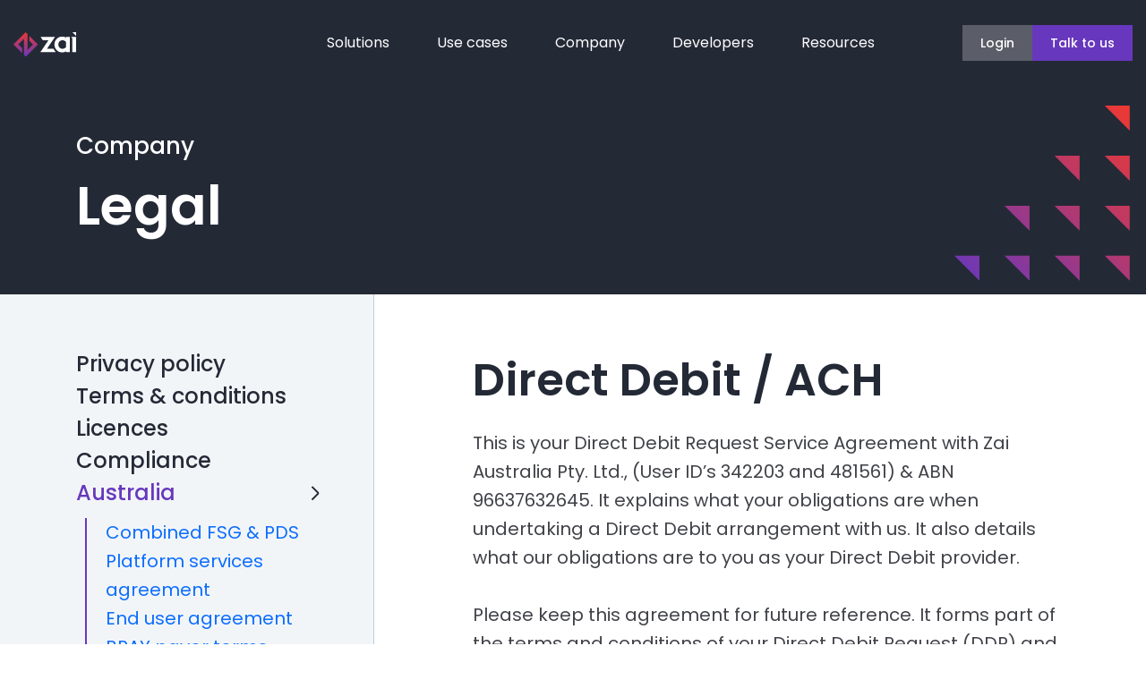

--- FILE ---
content_type: text/html; charset=UTF-8
request_url: https://www.hellozai.com/company/policies/direct-debit-request-service-agreement
body_size: 13907
content:
<!doctype html><!--[if lt IE 7]> <html class="no-js lt-ie9 lt-ie8 lt-ie7" lang="en" > <![endif]--><!--[if IE 7]>    <html class="no-js lt-ie9 lt-ie8" lang="en" >        <![endif]--><!--[if IE 8]>    <html class="no-js lt-ie9" lang="en" >               <![endif]--><!--[if gt IE 8]><!--><html class="no-js" lang="en"><!--<![endif]--><head>
    <meta charset="utf-8">
    <meta http-equiv="X-UA-Compatible" content="IE=edge,chrome=1">
    <meta name="author" content="CurrencyFair">
    <meta name="description" content="">
    <link rel="preconnect" href="https://fonts.googleapis.com">
    <link rel="preconnect" href="https://fonts.gstatic.com" crossorigin>
    <link href="https://fonts.googleapis.com/css2?family=Poppins:wght@400;500;600;700&amp;display=swap" rel="stylesheet">
    <title>Direct debit and ACH agreement - Zai</title>
    <link rel="shortcut icon" href="https://www.hellozai.com/hubfs/Zai_favicon_web%20browser.png">
    <script>
    window.dataLayer = window.dataLayer || [];
    function gtag(){
      dataLayer.push(arguments)
    }
    gtag('consent', 'default', {
      ad_user_data: "denied",
      ad_personalization: "denied",
      wait_for_update: 500,
    });
    </script>
    <meta name="viewport" content="width=device-width, initial-scale=1">

    
    <meta property="og:description" content="">
    <meta property="og:title" content="Direct debit and ACH agreement - Zai">
    <meta name="twitter:description" content="">
    <meta name="twitter:title" content="Direct debit and ACH agreement - Zai">

    

    
    <style>
a.cta_button{-moz-box-sizing:content-box !important;-webkit-box-sizing:content-box !important;box-sizing:content-box !important;vertical-align:middle}.hs-breadcrumb-menu{list-style-type:none;margin:0px 0px 0px 0px;padding:0px 0px 0px 0px}.hs-breadcrumb-menu-item{float:left;padding:10px 0px 10px 10px}.hs-breadcrumb-menu-divider:before{content:'›';padding-left:10px}.hs-featured-image-link{border:0}.hs-featured-image{float:right;margin:0 0 20px 20px;max-width:50%}@media (max-width: 568px){.hs-featured-image{float:none;margin:0;width:100%;max-width:100%}}.hs-screen-reader-text{clip:rect(1px, 1px, 1px, 1px);height:1px;overflow:hidden;position:absolute !important;width:1px}
</style>


<style>
    html,
    body {
        overflow-x: unset !important;
    }
</style>

<link rel="stylesheet" href="https://www.hellozai.com/hubfs/hub_generated/template_assets/1/85823535027/1765937565975/template_bootstrap.min.css">
<link rel="stylesheet" href="https://www.hellozai.com/hubfs/hub_generated/template_assets/1/85020047981/1765937569452/template_blend-custom.min.css">
<link rel="stylesheet" href="https://www.hellozai.com/hubfs/hub_generated/module_assets/1/89388218443/1742974736411/module_main-nav.min.css">

<style>
    .burger {
        height: 3em;
        width: 3em;
        position: relative;
        font-size: 8px;
        cursor: pointer;
        -webkit-transition: .2s all;
        -o-transition: .2s all;
        transition: .2s all;
        -webkit-tap-highlight-color: transparent;
    }
    .burger .burger-lines:after {
        top: -1em;
    }
    .burger .burger-lines:before {
        top: 1em;
    }
    .burger:after {
        content: '';
        display: block;
        position: absolute;
        height: 150%;
        width: 150%;
        top: -25%;
        left: -25%;
    }
    .burger .burger-lines {
        top: 50%;
        margin-top: -0.125em;
    }
    .burger .burger-lines,
    .burger .burger-lines:after,
    .burger .burger-lines:before {
        pointer-events: none;
        display: block;
        content: '';
        width: 100%;
        border-radius: 0.25em;
        background-color: var(--white);
        height: 0.25em;
        position: absolute;
        -webkit-transform: rotate(0);
        -ms-transform: rotate(0);
        transform: rotate(0);
    }
    .burger.burger-rotate .burger-lines,
    .burger.burger-rotate .burger-lines:after,
    .burger.burger-rotate .burger-lines:before {
        -webkit-transition: all .2s;
        -o-transition: all .2s;
        transition: all .2s;
    }
    .burger.burger-rotate.open {
        -webkit-transform: rotate(180deg);
        -ms-transform: rotate(180deg);
        transform: rotate(180deg);
    }
    .burger.burger-rotate.open .burger-lines {
        background-color: transparent;
    }
    .burger.burger-rotate.open .burger-lines:before,
    .burger.burger-rotate.open .burger-lines:after {
        top: 0px;
    }
    .burger.burger-rotate.open .burger-lines:before {
        -webkit-transform: rotate(135deg);
        -ms-transform: rotate(135deg);
        transform: rotate(135deg);
    }
    .burger.burger-rotate.open .burger-lines:after {
        -webkit-transform: rotate(-135deg);
        -ms-transform: rotate(-135deg);
        transform: rotate(-135deg);
    }
</style>


<style>
    @media only screen and (max-width:575px) {
  #hs_cos_wrapper_standard_hero .spacer-top { padding-top:72.5px; }
}

@media only screen and (min-width:576px) {
  #hs_cos_wrapper_standard_hero .spacer-top { padding-top:72.5px; }
}

@media only screen and (min-width:768px) {
  #hs_cos_wrapper_standard_hero .spacer-top { padding-top:82.85714285714286px; }
}

@media only screen and (min-width:992px) {
  #hs_cos_wrapper_standard_hero .spacer-top { padding-top:145px; }
}

</style>


    <style>
        #hs_cos_wrapper_standard_hero .triangle-graphic {
  right:18px;
  bottom:15px;
  transform-origin:bottom right;
}

@media only screen and (max-width:992px) {
  #hs_cos_wrapper_standard_hero .triangle-graphic { scale:75%; }
}

@media only screen and (max-width:768px) {
  #hs_cos_wrapper_standard_hero .triangle-graphic {
    right:6px;
    scale:35%;
  }
}

    </style>
    

<style>
    @media only screen and (max-width:575px) {
  #hs_cos_wrapper_standard_hero .spacer-bottom { padding-bottom:30.0px; }
}

@media only screen and (min-width:576px) {
  #hs_cos_wrapper_standard_hero .spacer-bottom { padding-bottom:30.0px; }
}

@media only screen and (min-width:768px) {
  #hs_cos_wrapper_standard_hero .spacer-bottom { padding-bottom:34.285714285714285px; }
}

@media only screen and (min-width:992px) {
  #hs_cos_wrapper_standard_hero .spacer-bottom { padding-bottom:60px; }
}

</style>

<link rel="stylesheet" href="https://www.hellozai.com/hubfs/hub_generated/module_assets/1/89246577445/1742974734882/module_sidebar-text.min.css">
<link rel="stylesheet" href="https://www.hellozai.com/hubfs/hub_generated/module_assets/1/85736189198/1742974694915/module_main-footer.min.css">
    

    
<!--  Added by GoogleAnalytics4 integration -->
<script>
var _hsp = window._hsp = window._hsp || [];
window.dataLayer = window.dataLayer || [];
function gtag(){dataLayer.push(arguments);}

var useGoogleConsentModeV2 = true;
var waitForUpdateMillis = 1000;


if (!window._hsGoogleConsentRunOnce) {
  window._hsGoogleConsentRunOnce = true;

  gtag('consent', 'default', {
    'ad_storage': 'denied',
    'analytics_storage': 'denied',
    'ad_user_data': 'denied',
    'ad_personalization': 'denied',
    'wait_for_update': waitForUpdateMillis
  });

  if (useGoogleConsentModeV2) {
    _hsp.push(['useGoogleConsentModeV2'])
  } else {
    _hsp.push(['addPrivacyConsentListener', function(consent){
      var hasAnalyticsConsent = consent && (consent.allowed || (consent.categories && consent.categories.analytics));
      var hasAdsConsent = consent && (consent.allowed || (consent.categories && consent.categories.advertisement));

      gtag('consent', 'update', {
        'ad_storage': hasAdsConsent ? 'granted' : 'denied',
        'analytics_storage': hasAnalyticsConsent ? 'granted' : 'denied',
        'ad_user_data': hasAdsConsent ? 'granted' : 'denied',
        'ad_personalization': hasAdsConsent ? 'granted' : 'denied'
      });
    }]);
  }
}

gtag('js', new Date());
gtag('set', 'developer_id.dZTQ1Zm', true);
gtag('config', 'G-ZCBBCLVQWR');
</script>
<script async src="https://www.googletagmanager.com/gtag/js?id=G-ZCBBCLVQWR"></script>

<!-- /Added by GoogleAnalytics4 integration -->

<!--  Added by GoogleTagManager integration -->
<script>
var _hsp = window._hsp = window._hsp || [];
window.dataLayer = window.dataLayer || [];
function gtag(){dataLayer.push(arguments);}

var useGoogleConsentModeV2 = true;
var waitForUpdateMillis = 1000;



var hsLoadGtm = function loadGtm() {
    if(window._hsGtmLoadOnce) {
      return;
    }

    if (useGoogleConsentModeV2) {

      gtag('set','developer_id.dZTQ1Zm',true);

      gtag('consent', 'default', {
      'ad_storage': 'denied',
      'analytics_storage': 'denied',
      'ad_user_data': 'denied',
      'ad_personalization': 'denied',
      'wait_for_update': waitForUpdateMillis
      });

      _hsp.push(['useGoogleConsentModeV2'])
    }

    (function(w,d,s,l,i){w[l]=w[l]||[];w[l].push({'gtm.start':
    new Date().getTime(),event:'gtm.js'});var f=d.getElementsByTagName(s)[0],
    j=d.createElement(s),dl=l!='dataLayer'?'&l='+l:'';j.async=true;j.src=
    'https://www.googletagmanager.com/gtm.js?id='+i+dl;f.parentNode.insertBefore(j,f);
    })(window,document,'script','dataLayer','GTM-PLBSRLM');

    window._hsGtmLoadOnce = true;
};

_hsp.push(['addPrivacyConsentListener', function(consent){
  if(consent.allowed || (consent.categories && consent.categories.analytics)){
    hsLoadGtm();
  }
}]);

</script>

<!-- /Added by GoogleTagManager integration -->

    <link rel="canonical" href="https://www.hellozai.com/company/policies/direct-debit-request-service-agreement">


<link rel="preconnect" href="//www.googletagmanager.com">
<link rel="dns-prefetch" href="//www.googletagmanager.com"> 
<link rel="preconnect" href="//app.hubspot.com">
<link rel="dns-prefetch" href="//app.hubspot.com"> 
<link rel="preconnect" href="//www.gstatic.com">
<link rel="dns-prefetch" href="//www.gstatic.com">
<link rel="preconnect" href="//bat.bing.com">
<link rel="dns-prefetch" href="//bat.bing.com">
<link rel="preconnect" href="//www.googleadservices.com">
<link rel="dns-prefetch" href="//www.googleadservices.com">
<link rel="preconnect" href="//ws.zoominfo.com">
<link rel="dns-prefetch" href="//ws.zoominfo.com">
<link rel="preconnect" href="//connect.facebook.net">
<link rel="dns-prefetch" href="//connect.facebook.net">
<link rel="preconnect" href="//cdnjs.cloudflare.com">
<link rel="dns-prefetch" href="//cdnjs.cloudflare.com">
<link rel="preconnect" href="//www.google-analytics.com">
<link rel="dns-prefetch" href="//www.google-analytics.com">
<link rel="preconnect" href="//sc.lfeeder.com">
<link rel="dns-prefetch" href="//sc.lfeeder.com">
<!--<script id="Cookiebot" src="https://consent.cookiebot.com/uc.js" data-cbid="8d480549-5789-4ad2-a7aa-2cd8d7c70e04" data-blockingmode="auto" type="text/javascript"></script>-->


<!-- Google Tag Manager -->
<script nonce="{SERVER-GENERATED-NONCE}">(function(w,d,s,l,i){w[l]=w[l]||[];w[l].push({'gtm.start':
new Date().getTime(),event:'gtm.js'});var f=d.getElementsByTagName(s)[0],
j=d.createElement(s),dl=l!='dataLayer'?'&l='+l:'';j.async=true;j.src=
'https://www.googletagmanager.com/gtm.js?id='+i+dl;var n=d.querySelector('[nonce]');
n&&j.setAttribute('nonce',n.nonce||n.getAttribute('nonce'));f.parentNode.insertBefore(j,f);
})(window,document,'script','dataLayer','GTM-PLBSRLM');</script>
<!-- End Google Tag Manager -->
<meta property="og:url" content="https://www.hellozai.com/company/policies/direct-debit-request-service-agreement">
<meta name="twitter:card" content="summary">
<meta http-equiv="content-language" content="en">





    
    
    

    
  <meta name="generator" content="HubSpot"></head>

  <body class="  hs-content-id-89948990332 hs-site-page page ">
<!--  Added by GoogleTagManager integration -->
<noscript><iframe src="https://www.googletagmanager.com/ns.html?id=GTM-PLBSRLM" height="0" width="0" style="display:none;visibility:hidden"></iframe></noscript>

<!-- /Added by GoogleTagManager integration -->

    
      <div id="hs_cos_wrapper_main_nav" class="hs_cos_wrapper hs_cos_wrapper_widget hs_cos_wrapper_type_module" style="" data-hs-cos-general-type="widget" data-hs-cos-type="module">






<nav class="main-nav position-fixed top-0 start-0 end-0 z-index-100 py-3 py-xl-0">
    <div class="container">
        <div class="row">
            <div class="col-lg-12 d-flex align-items-center justify-content-between">
                

    
        <a class="main-nav__logo d-flex text-decoration-none" href="/?hsLang=en">
            
                        <div class="main-nav__logos">
                            




<img class="image main-nav__logo--default" src="https://www.hellozai.com/hubfs/zai01/assets/logotypes/Zai_Logo_FullColour_Reversed_RGB.svg" alt="ZAI logo (default)" width="100" height="39">


                            




<img class="image main-nav__logo--light" src="https://www.hellozai.com/hubfs/zai01/assets/logotypes/Zai_Logo_full-white.svg" alt="ZAI logo (white)" width="100" height="39">


                            




<img class="image main-nav__logo--dark" src="https://www.hellozai.com/hubfs/zai01/assets/logotypes/Zai_Logo_FullColour.svg" alt="ZAI logo (white)" width="100" height="39">


                        </div>
                    
        </a>
    



                <div class="d-flex align-items-center">
                    <div class="main-nav__mobile-dropdown">
                        <ul class="main-nav__parents no-bullets d-flex flex-column flex-xl-row align-items-xl-center">
                            
                                <li class="main-nav__item main-nav__item--has-children main-nav__item--type-megamenu mb-0">
                                    
                                        

    
        <span class="main-nav__item-label position-relative d-block">Solutions</span>
    



                                        
                                            <div class="main-nav__megamenu w-100 z-index-100">
                                                <div class="container">
                                                    <div class="main-nav__megamenu-inner w-100 bg-white">
                                                        <div class="row">
                                                            <div class="col-lg-6">
                                                                

                                                                

                                                                <ul class="main-nav__megamenu-children no-bullets">
                                                                    
                                                                        <li class="main-nav__megamenu-child mb-0">
                                                                            

    
        
        
        
        
        
        <a class="main-nav__megamenu-child-link d-flex align-items-center txt-dark-grey text-decoration-none w-100" href="https://www.hellozai.com/solutions/collect-payments?hsLang=en">
            
                                                                                    
                                                                                    Collect payments
                                                                                
        </a>
    


                                                                        </li>
                                                                    
                                                                        <li class="main-nav__megamenu-child mb-0">
                                                                            

    
        
        
        
        
        
        <a class="main-nav__megamenu-child-link d-flex align-items-center txt-dark-grey text-decoration-none w-100" href="https://www.hellozai.com/solutions/make-online-payments?hsLang=en">
            
                                                                                    
                                                                                    Make payments
                                                                                
        </a>
    


                                                                        </li>
                                                                    
                                                                        <li class="main-nav__megamenu-child mb-0">
                                                                            

    
        
        
        
        
        
        <a class="main-nav__megamenu-child-link d-flex align-items-center txt-dark-grey text-decoration-none w-100" href="https://www.hellozai.com/solutions/payment-workflows?hsLang=en">
            
                                                                                    
                                                                                    Design payment flows
                                                                                
        </a>
    


                                                                        </li>
                                                                    
                                                                        <li class="main-nav__megamenu-child mb-0">
                                                                            

    
        
        
        
        
        
        <a class="main-nav__megamenu-child-link d-flex align-items-center txt-dark-grey text-decoration-none w-100" href="https://www.hellozai.com/solutions/online-payment-fraud-prevention?hsLang=en">
            
                                                                                    
                                                                                    Manage fraud and risk
                                                                                
        </a>
    


                                                                        </li>
                                                                    
                                                                        <li class="main-nav__megamenu-child mb-0">
                                                                            

    
        
        
        
        
        
        <a class="main-nav__megamenu-child-link d-flex align-items-center txt-dark-grey text-decoration-none w-100" href="https://www.hellozai.com/solutions/data-reporting?hsLang=en">
            
                                                                                    
                                                                                    Access reporting and data
                                                                                
        </a>
    


                                                                        </li>
                                                                    
                                                                        <li class="main-nav__megamenu-child mb-0">
                                                                            

    
        
        
        
        
        
        <a class="main-nav__megamenu-child-link d-flex align-items-center txt-dark-grey text-decoration-none w-100" href="https://www.hellozai.com/solutions/api-integrations?hsLang=en">
            
                                                                                    
                                                                                    Integration options
                                                                                
        </a>
    


                                                                        </li>
                                                                    
                                                                        <li class="main-nav__megamenu-child mb-0">
                                                                            

    
        
                                                                                    
                                                                                    Payment methods
                                                                                
    


                                                                        </li>
                                                                    
                                                                        <li class="main-nav__megamenu-child mb-0">
                                                                            

    
        
                                                                                    
                                                                                     
                                                                                
    


                                                                        </li>
                                                                    
                                                                        <li class="main-nav__megamenu-child mb-0">
                                                                            

    
        
        
        
        
        
        <a class="main-nav__megamenu-child-link d-flex align-items-center txt-dark-grey text-decoration-none w-100" href="https://www.hellozai.com/payments/payto?hsLang=en">
            
                                                                                    
                                                                                        <span class="d-flex" style="max-width: 20px;">
                                                                                            




<img class="image object-fit-contain h-full w-full" src="https://www.hellozai.com/hs-fs/hubfs/PayTo.png?width=1588&amp;height=1588&amp;name=PayTo.png" alt="PayTo" width="1588" height="1588" srcset="https://www.hellozai.com/hs-fs/hubfs/PayTo.png?width=794&amp;height=794&amp;name=PayTo.png 794w, https://www.hellozai.com/hs-fs/hubfs/PayTo.png?width=1588&amp;height=1588&amp;name=PayTo.png 1588w, https://www.hellozai.com/hs-fs/hubfs/PayTo.png?width=2382&amp;height=2382&amp;name=PayTo.png 2382w, https://www.hellozai.com/hs-fs/hubfs/PayTo.png?width=3176&amp;height=3176&amp;name=PayTo.png 3176w, https://www.hellozai.com/hs-fs/hubfs/PayTo.png?width=3970&amp;height=3970&amp;name=PayTo.png 3970w, https://www.hellozai.com/hs-fs/hubfs/PayTo.png?width=4764&amp;height=4764&amp;name=PayTo.png 4764w" sizes="(max-width: 1588px) 100vw, 1588px">


                                                                                        </span>
                                                                                    
                                                                                    PayTo
                                                                                
        </a>
    


                                                                        </li>
                                                                    
                                                                        <li class="main-nav__megamenu-child mb-0">
                                                                            

    
        
        
        
        
        
        <a class="main-nav__megamenu-child-link d-flex align-items-center txt-dark-grey text-decoration-none w-100" href="https://www.hellozai.com/payments/bpay?hsLang=en">
            
                                                                                    
                                                                                        <span class="d-flex" style="max-width: 20px;">
                                                                                            




<img class="image object-fit-contain h-full w-full" src="https://www.hellozai.com/hs-fs/hubfs/BPAY.png?width=1588&amp;height=1588&amp;name=BPAY.png" alt="BPAY" width="1588" height="1588" srcset="https://www.hellozai.com/hs-fs/hubfs/BPAY.png?width=794&amp;height=794&amp;name=BPAY.png 794w, https://www.hellozai.com/hs-fs/hubfs/BPAY.png?width=1588&amp;height=1588&amp;name=BPAY.png 1588w, https://www.hellozai.com/hs-fs/hubfs/BPAY.png?width=2382&amp;height=2382&amp;name=BPAY.png 2382w, https://www.hellozai.com/hs-fs/hubfs/BPAY.png?width=3176&amp;height=3176&amp;name=BPAY.png 3176w, https://www.hellozai.com/hs-fs/hubfs/BPAY.png?width=3970&amp;height=3970&amp;name=BPAY.png 3970w, https://www.hellozai.com/hs-fs/hubfs/BPAY.png?width=4764&amp;height=4764&amp;name=BPAY.png 4764w" sizes="(max-width: 1588px) 100vw, 1588px">


                                                                                        </span>
                                                                                    
                                                                                    BPAY
                                                                                
        </a>
    


                                                                        </li>
                                                                    
                                                                        <li class="main-nav__megamenu-child mb-0">
                                                                            

    
        
        
        
        
        
        <a class="main-nav__megamenu-child-link d-flex align-items-center txt-dark-grey text-decoration-none w-100" href="https://www.hellozai.com/payments/cards?hsLang=en">
            
                                                                                    
                                                                                        <span class="d-flex" style="max-width: 20px;">
                                                                                            




<img class="image object-fit-contain h-full w-full" src="https://www.hellozai.com/hs-fs/hubfs/Cards.png?width=1600&amp;height=1478&amp;name=Cards.png" alt="Cards" width="1600" height="1478" srcset="https://www.hellozai.com/hs-fs/hubfs/Cards.png?width=800&amp;height=739&amp;name=Cards.png 800w, https://www.hellozai.com/hs-fs/hubfs/Cards.png?width=1600&amp;height=1478&amp;name=Cards.png 1600w, https://www.hellozai.com/hs-fs/hubfs/Cards.png?width=2400&amp;height=2217&amp;name=Cards.png 2400w, https://www.hellozai.com/hs-fs/hubfs/Cards.png?width=3200&amp;height=2956&amp;name=Cards.png 3200w, https://www.hellozai.com/hs-fs/hubfs/Cards.png?width=4000&amp;height=3695&amp;name=Cards.png 4000w, https://www.hellozai.com/hs-fs/hubfs/Cards.png?width=4800&amp;height=4434&amp;name=Cards.png 4800w" sizes="(max-width: 1600px) 100vw, 1600px">


                                                                                        </span>
                                                                                    
                                                                                    Cards
                                                                                
        </a>
    


                                                                        </li>
                                                                    
                                                                        <li class="main-nav__megamenu-child mb-0">
                                                                            

    
        
        
        
        
        
        <a class="main-nav__megamenu-child-link d-flex align-items-center txt-dark-grey text-decoration-none w-100" href="https://www.hellozai.com/payments/direct-debit?hsLang=en">
            
                                                                                    
                                                                                        <span class="d-flex" style="max-width: 20px;">
                                                                                            




<img class="image object-fit-contain h-full w-full" src="https://www.hellozai.com/hs-fs/hubfs/Direct%20Debit%20icon.png?width=85&amp;height=60&amp;name=Direct%20Debit%20icon.png" alt="Direct Debit icon" width="85" height="60" srcset="https://www.hellozai.com/hs-fs/hubfs/Direct%20Debit%20icon.png?width=43&amp;height=30&amp;name=Direct%20Debit%20icon.png 43w, https://www.hellozai.com/hs-fs/hubfs/Direct%20Debit%20icon.png?width=85&amp;height=60&amp;name=Direct%20Debit%20icon.png 85w, https://www.hellozai.com/hs-fs/hubfs/Direct%20Debit%20icon.png?width=128&amp;height=90&amp;name=Direct%20Debit%20icon.png 128w, https://www.hellozai.com/hs-fs/hubfs/Direct%20Debit%20icon.png?width=170&amp;height=120&amp;name=Direct%20Debit%20icon.png 170w, https://www.hellozai.com/hs-fs/hubfs/Direct%20Debit%20icon.png?width=213&amp;height=150&amp;name=Direct%20Debit%20icon.png 213w, https://www.hellozai.com/hs-fs/hubfs/Direct%20Debit%20icon.png?width=255&amp;height=180&amp;name=Direct%20Debit%20icon.png 255w" sizes="(max-width: 85px) 100vw, 85px">


                                                                                        </span>
                                                                                    
                                                                                    Direct Debit
                                                                                
        </a>
    


                                                                        </li>
                                                                    
                                                                        <li class="main-nav__megamenu-child mb-0">
                                                                            

    
        
                                                                                    
                                                                                    Plugins
                                                                                
    


                                                                        </li>
                                                                    
                                                                        <li class="main-nav__megamenu-child mb-0">
                                                                            

    
        
                                                                                    
                                                                                     
                                                                                
    


                                                                        </li>
                                                                    
                                                                        <li class="main-nav__megamenu-child mb-0">
                                                                            

    
        
        
        
        
        
        <a class="main-nav__megamenu-child-link d-flex align-items-center txt-dark-grey text-decoration-none w-100" href="https://www.hellozai.com/plugins/woocommerce-payment-plugin?hsLang=en">
            
                                                                                    
                                                                                        <span class="d-flex" style="max-width: 20px;">
                                                                                            




<img class="image object-fit-contain h-full w-full" src="https://www.hellozai.com/hs-fs/hubfs/Woo_logo_black%20(1).png?width=2891&amp;height=1588&amp;name=Woo_logo_black%20(1).png" alt="Woo_logo_black (1)" width="2891" height="1588" srcset="https://www.hellozai.com/hs-fs/hubfs/Woo_logo_black%20(1).png?width=1446&amp;height=794&amp;name=Woo_logo_black%20(1).png 1446w, https://www.hellozai.com/hs-fs/hubfs/Woo_logo_black%20(1).png?width=2891&amp;height=1588&amp;name=Woo_logo_black%20(1).png 2891w, https://www.hellozai.com/hs-fs/hubfs/Woo_logo_black%20(1).png?width=4337&amp;height=2382&amp;name=Woo_logo_black%20(1).png 4337w, https://www.hellozai.com/hs-fs/hubfs/Woo_logo_black%20(1).png?width=5782&amp;height=3176&amp;name=Woo_logo_black%20(1).png 5782w, https://www.hellozai.com/hs-fs/hubfs/Woo_logo_black%20(1).png?width=7228&amp;height=3970&amp;name=Woo_logo_black%20(1).png 7228w, https://www.hellozai.com/hs-fs/hubfs/Woo_logo_black%20(1).png?width=8673&amp;height=4764&amp;name=Woo_logo_black%20(1).png 8673w" sizes="(max-width: 2891px) 100vw, 2891px">


                                                                                        </span>
                                                                                    
                                                                                    WooCommerce
                                                                                
        </a>
    


                                                                        </li>
                                                                    
                                                                </ul>
                                                            </div>

                                                            <div class="col-lg-6 d-none d-xl-flex align-items-xl-center">
                                                                <div class="main-nav__megamenu-resource-wrapper h-100">
                                                                    
                                                                        <span class="main-nav__megamenu-resource-title d-block mb-2 txt-purple text-uppercase">Useful resource</span>
                                                                    

                                                                    <a class="main-nav__megamenu-resource-link d-inline-flex text-decoration-none" href="https://info.hellozai.com/australian-proptech-trends-investors-and-disruptors?hsLang=en">
                                                                        
                                                                            <div class="main-nav__megamenu-resource-thumbnail d-flex overflow-hidden">
                                                                                <img class="h-100 w-100 object-fit-cover" src="https://www.hellozai.com/hs-fs/hubfs/Zai%20Guide%20Thumbnails/Australian%20Proptech%20Trends%2c%20Investors%20and%20Disruptors.jpg?width=1500&amp;height=1000&amp;name=Australian%20Proptech%20Trends%2c%20Investors%20and%20Disruptors.jpg" alt="Australian Proptech Trends, Investors and Disruptors thumbnail" height="1000" width="1500" loading="lazy" srcset="https://www.hellozai.com/hs-fs/hubfs/Zai%20Guide%20Thumbnails/Australian%20Proptech%20Trends%2c%20Investors%20and%20Disruptors.jpg?width=750&amp;height=500&amp;name=Australian%20Proptech%20Trends%2c%20Investors%20and%20Disruptors.jpg 750w, https://www.hellozai.com/hs-fs/hubfs/Zai%20Guide%20Thumbnails/Australian%20Proptech%20Trends%2c%20Investors%20and%20Disruptors.jpg?width=1500&amp;height=1000&amp;name=Australian%20Proptech%20Trends%2c%20Investors%20and%20Disruptors.jpg 1500w, https://www.hellozai.com/hs-fs/hubfs/Zai%20Guide%20Thumbnails/Australian%20Proptech%20Trends%2c%20Investors%20and%20Disruptors.jpg?width=2250&amp;height=1500&amp;name=Australian%20Proptech%20Trends%2c%20Investors%20and%20Disruptors.jpg 2250w, https://www.hellozai.com/hs-fs/hubfs/Zai%20Guide%20Thumbnails/Australian%20Proptech%20Trends%2c%20Investors%20and%20Disruptors.jpg?width=3000&amp;height=2000&amp;name=Australian%20Proptech%20Trends%2c%20Investors%20and%20Disruptors.jpg 3000w, https://www.hellozai.com/hs-fs/hubfs/Zai%20Guide%20Thumbnails/Australian%20Proptech%20Trends%2c%20Investors%20and%20Disruptors.jpg?width=3750&amp;height=2500&amp;name=Australian%20Proptech%20Trends%2c%20Investors%20and%20Disruptors.jpg 3750w, https://www.hellozai.com/hs-fs/hubfs/Zai%20Guide%20Thumbnails/Australian%20Proptech%20Trends%2c%20Investors%20and%20Disruptors.jpg?width=4500&amp;height=3000&amp;name=Australian%20Proptech%20Trends%2c%20Investors%20and%20Disruptors.jpg 4500w" sizes="(max-width: 1500px) 100vw, 1500px">
                                                                            </div>
                                                                        
                                    
                                                                        <div class="main-nav__megamenu-resource-meta py-3 px-4 bg-white">
                                                                            
                                                                            <div class="main-nav__megamenu-resource-type d-flex mb-2">
                                                                                
                                                                                    <div class="main-nav__megamenu-resource-type-icon-wrapper d-flex align-items-center overflow-hidden">
                                                                                        <img class="main-nav__megamenu-resource-type-icon object-fit-contain h-100 w-100" src="https://www.hellozai.com/hubfs/zai01/assets/icons/guide-icon-purple.svg" alt="Guide icon" height="14" width="16" loading="lazy">
                                                                                    </div>
                                                                                
                                                                                <span class="main-nav__megamenu-resource-type-label d-block txt-purple">Guide</span>
                                                                            </div>
                                                                            <span class="main-nav__megamenu-resource-card-title d-block p-small-style txt-text-grey mb-2">Australian Proptech Trends, Investors and Disruptors</span>
                                                                            <span class="main-nav__megamenu-resource-read-now position-relative d-inline-block txt-purple fw-bold">Read now</span>
                                                                        </div>
                                                                    </a>
                                                                </div>
                                                            </div>
                                                        </div>
                                                    </div>
                                                </div>
                                            </div>
                                        
                                    
                                </li>
                            
                                <li class="main-nav__item main-nav__item--has-children main-nav__item--type-megamenu mb-0">
                                    
                                        

    
        <span class="main-nav__item-label position-relative d-block">Use cases </span>
    



                                        
                                            <div class="main-nav__megamenu w-100 z-index-100">
                                                <div class="container">
                                                    <div class="main-nav__megamenu-inner w-100 bg-white">
                                                        <div class="row">
                                                            <div class="col-lg-6">
                                                                
                                                                    

    
        
        
        
        
        
        <a class="d-flex text-decoration-none" href="https://www.hellozai.com/use-cases/payment-solutions-for-platforms-and-marketplaces?hsLang=en">
            <div class="main-nav__megamenu-title-wrapper d-flex mb-2" style="gap: 15px;">
                                                                            
                                                                            <span class="main-nav__megamenu-title d-block p-style txt-dark-grey mb-0">Platforms and marketplaces </span>
                                                                        </div>
        </a>
    


                                                                

                                                                
                                                                    <span class="main-nav__megamenu-subtitle d-block txt-purple text-uppercase mb-1">By sector</span>
                                                                

                                                                <ul class="main-nav__megamenu-children no-bullets">
                                                                    
                                                                        <li class="main-nav__megamenu-child mb-0">
                                                                            

    
        
        
        
        
        
        <a class="main-nav__megamenu-child-link d-flex align-items-center txt-dark-grey text-decoration-none w-100" href="https://www.hellozai.com/use-cases/proptech?hsLang=en">
            
                                                                                    
                                                                                    Proptech
                                                                                
        </a>
    


                                                                        </li>
                                                                    
                                                                        <li class="main-nav__megamenu-child mb-0">
                                                                            

    
        
        
        
        
        
        <a class="main-nav__megamenu-child-link d-flex align-items-center txt-dark-grey text-decoration-none w-100" href="https://www.hellozai.com/use-cases/fintech?hsLang=en">
            
                                                                                    
                                                                                    Fintech
                                                                                
        </a>
    


                                                                        </li>
                                                                    
                                                                        <li class="main-nav__megamenu-child mb-0">
                                                                            

    
        
        
        
        
        
        <a class="main-nav__megamenu-child-link d-flex align-items-center txt-dark-grey text-decoration-none w-100" href="https://www.hellozai.com/use-cases/earned-wage-access?hsLang=en">
            
                                                                                    
                                                                                    Earned wage access
                                                                                
        </a>
    


                                                                        </li>
                                                                    
                                                                        <li class="main-nav__megamenu-child mb-0">
                                                                            

    
        
        
        
        
        
        <a class="main-nav__megamenu-child-link d-flex align-items-center txt-dark-grey text-decoration-none w-100" href="https://www.hellozai.com/use-cases/remittance-payments?hsLang=en">
            
                                                                                    
                                                                                    Remittance 
                                                                                
        </a>
    


                                                                        </li>
                                                                    
                                                                        <li class="main-nav__megamenu-child mb-0">
                                                                            

    
        
        
        
        
        
        <a class="main-nav__megamenu-child-link d-flex align-items-center txt-dark-grey text-decoration-none w-100" href="https://www.hellozai.com/use-cases/edtech?hsLang=en">
            
                                                                                    
                                                                                    Edtech
                                                                                
        </a>
    


                                                                        </li>
                                                                    
                                                                </ul>
                                                            </div>

                                                            <div class="col-lg-6 d-none d-xl-flex align-items-xl-center">
                                                                <div class="main-nav__megamenu-resource-wrapper h-100">
                                                                    

                                                                    <a class="main-nav__megamenu-resource-link d-inline-flex text-decoration-none" href="https://info.hellozai.com/australian-proptech-trends-investors-and-disruptors?hsLang=en">
                                                                        
                                                                            <div class="main-nav__megamenu-resource-thumbnail d-flex overflow-hidden">
                                                                                <img class="h-100 w-100 object-fit-cover" src="https://www.hellozai.com/hs-fs/hubfs/Zai%20Guide%20Thumbnails/Australian%20Proptech%20Trends%2c%20Investors%20and%20Disruptors.jpg?width=1500&amp;height=1000&amp;name=Australian%20Proptech%20Trends%2c%20Investors%20and%20Disruptors.jpg" alt="Australian Proptech Trends, Investors and Disruptors thumbnail" height="1000" width="1500" loading="lazy" srcset="https://www.hellozai.com/hs-fs/hubfs/Zai%20Guide%20Thumbnails/Australian%20Proptech%20Trends%2c%20Investors%20and%20Disruptors.jpg?width=750&amp;height=500&amp;name=Australian%20Proptech%20Trends%2c%20Investors%20and%20Disruptors.jpg 750w, https://www.hellozai.com/hs-fs/hubfs/Zai%20Guide%20Thumbnails/Australian%20Proptech%20Trends%2c%20Investors%20and%20Disruptors.jpg?width=1500&amp;height=1000&amp;name=Australian%20Proptech%20Trends%2c%20Investors%20and%20Disruptors.jpg 1500w, https://www.hellozai.com/hs-fs/hubfs/Zai%20Guide%20Thumbnails/Australian%20Proptech%20Trends%2c%20Investors%20and%20Disruptors.jpg?width=2250&amp;height=1500&amp;name=Australian%20Proptech%20Trends%2c%20Investors%20and%20Disruptors.jpg 2250w, https://www.hellozai.com/hs-fs/hubfs/Zai%20Guide%20Thumbnails/Australian%20Proptech%20Trends%2c%20Investors%20and%20Disruptors.jpg?width=3000&amp;height=2000&amp;name=Australian%20Proptech%20Trends%2c%20Investors%20and%20Disruptors.jpg 3000w, https://www.hellozai.com/hs-fs/hubfs/Zai%20Guide%20Thumbnails/Australian%20Proptech%20Trends%2c%20Investors%20and%20Disruptors.jpg?width=3750&amp;height=2500&amp;name=Australian%20Proptech%20Trends%2c%20Investors%20and%20Disruptors.jpg 3750w, https://www.hellozai.com/hs-fs/hubfs/Zai%20Guide%20Thumbnails/Australian%20Proptech%20Trends%2c%20Investors%20and%20Disruptors.jpg?width=4500&amp;height=3000&amp;name=Australian%20Proptech%20Trends%2c%20Investors%20and%20Disruptors.jpg 4500w" sizes="(max-width: 1500px) 100vw, 1500px">
                                                                            </div>
                                                                        
                                    
                                                                        <div class="main-nav__megamenu-resource-meta py-3 px-4 bg-white">
                                                                            
                                                                            <div class="main-nav__megamenu-resource-type d-flex mb-2">
                                                                                
                                                                                    <div class="main-nav__megamenu-resource-type-icon-wrapper d-flex align-items-center overflow-hidden">
                                                                                        <img class="main-nav__megamenu-resource-type-icon object-fit-contain h-100 w-100" src="https://www.hellozai.com/hubfs/zai01/assets/icons/guide-icon-purple.svg" alt="Guide icon" height="14" width="16" loading="lazy">
                                                                                    </div>
                                                                                
                                                                                <span class="main-nav__megamenu-resource-type-label d-block txt-purple">Guide</span>
                                                                            </div>
                                                                            <span class="main-nav__megamenu-resource-card-title d-block p-small-style txt-text-grey mb-2">Australian Proptech Trends, Investors and Disruptors</span>
                                                                            <span class="main-nav__megamenu-resource-read-now position-relative d-inline-block txt-purple fw-bold">Read now</span>
                                                                        </div>
                                                                    </a>
                                                                </div>
                                                            </div>
                                                        </div>
                                                    </div>
                                                </div>
                                            </div>
                                        
                                    
                                </li>
                            
                                <li class="main-nav__item main-nav__item--has-children mb-0">
                                    
                                        

    
        <span class="main-nav__item-label position-relative d-block">Company</span>
    



                                        
                                            <ul class="main-nav__standard-dropdown no-bullets bg-white">
                                                
                                                    <li class="main-nav__standard-dropdown-child mb-0">

    
        
        
        
        
        
        <a class="main-nav__standard-dropdown-child-link d-block txt-dark-grey text-decoration-none w-100" href="https://www.hellozai.com/about-us?hsLang=en">
            About us
        </a>
    

</li>
                                                
                                                    <li class="main-nav__standard-dropdown-child mb-0">

    
        
        
        
        
        
            
        
        <a class="main-nav__standard-dropdown-child-link d-block txt-dark-grey text-decoration-none w-100" href="https://employmenthero.com/jobs/organisations/zaicareers/" target="_blank" rel="noopener">
            Careers
        </a>
    

</li>
                                                
                                                    <li class="main-nav__standard-dropdown-child mb-0">

    
        
        
        
        
        
        <a class="main-nav__standard-dropdown-child-link d-block txt-dark-grey text-decoration-none w-100" href="https://blog.hellozai.com/tag/company-news?hsLang=en">
            News
        </a>
    

</li>
                                                
                                            </ul>
                                        
                                    
                                </li>
                            
                                <li class="main-nav__item main-nav__item--has-children mb-0">
                                    
                                        

    
        <span class="main-nav__item-label position-relative d-block">Developers</span>
    



                                        
                                            <ul class="main-nav__standard-dropdown no-bullets bg-white">
                                                
                                                    <li class="main-nav__standard-dropdown-child mb-0">

    
        
        
        
        
        
        <a class="main-nav__standard-dropdown-child-link d-block txt-dark-grey text-decoration-none w-100" href="https://developer.hellozai.com/docs">
            Documentation
        </a>
    

</li>
                                                
                                                    <li class="main-nav__standard-dropdown-child mb-0">

    
        
        
        
        
        
        <a class="main-nav__standard-dropdown-child-link d-block txt-dark-grey text-decoration-none w-100" href="https://developer.hellozai.com/reference/overview#overview">
            API Reference
        </a>
    

</li>
                                                
                                                    <li class="main-nav__standard-dropdown-child mb-0">

    
        
        
        
        
        
        <a class="main-nav__standard-dropdown-child-link d-block txt-dark-grey text-decoration-none w-100" href="https://support.hellozai.com/?hsLang=en">
            Support
        </a>
    

</li>
                                                
                                            </ul>
                                        
                                    
                                </li>
                            
                                <li class="main-nav__item main-nav__item--has-children mb-0">
                                    
                                        

    
        <span class="main-nav__item-label position-relative d-block">Resources</span>
    



                                        
                                            <ul class="main-nav__standard-dropdown no-bullets bg-white">
                                                
                                                    <li class="main-nav__standard-dropdown-child mb-0">

    
        
        
        
        
        
        <a class="main-nav__standard-dropdown-child-link d-block txt-dark-grey text-decoration-none w-100" href="https://www.hellozai.com/resources?hsLang=en">
            Guides
        </a>
    

</li>
                                                
                                                    <li class="main-nav__standard-dropdown-child mb-0">

    
        
        
        
        
        
        <a class="main-nav__standard-dropdown-child-link d-block txt-dark-grey text-decoration-none w-100" href="https://blog.hellozai.com/tag/case-study?hsLang=en">
            Case studies
        </a>
    

</li>
                                                
                                                    <li class="main-nav__standard-dropdown-child mb-0">

    
        
        
        
        
        
        <a class="main-nav__standard-dropdown-child-link d-block txt-dark-grey text-decoration-none w-100" href="https://www.hellozai.com/blog?hsLang=en">
            Blog
        </a>
    

</li>
                                                
                                            </ul>
                                        
                                    
                                </li>
                            

                            <li><div class="buttons d-flex flex-wrap align-items-center main-nav__mobile-ctas d-block d-md-none px-4 mt-3" style="gap: 30px;">
    
    
        
            
                
                
                
                
                
                <a class="btn faded-white small w-100" href="https://dashboard.hellozai.com/">
                    Login
                </a>
            
        
            
                
                
                
                
                
                <a class="btn small w-100" href="https://www.hellozai.com/contact-us?hsLang=en">
                    Talk to us
                </a>
            
        
    
</div></li>
                        </ul>
                    </div>

                    <div class="buttons d-flex flex-wrap align-items-center main-nav__ctas ms-4 ms-xl-5" style="gap: 30px;">
    
    
        
            
                
                
                
                
                
                <a class="btn faded-white small" href="https://dashboard.hellozai.com/">
                    Login
                </a>
            
        
            
                
                
                
                
                
                <a class="btn small" href="https://www.hellozai.com/contact-us?hsLang=en">
                    Talk to us
                </a>
            
        
    
</div>

                    


<button class="main-nav__burger burger burger-rotate reset d-flex d-xl-none ms-3" aria-label="Mobile menu hamburger">
    <div class="burger-lines"></div>
</button>

                </div>
            </div>
        </div>
    </div>
</nav></div>
    
    
    
    <div id="hs_cos_wrapper_standard_hero" class="hs_cos_wrapper hs_cos_wrapper_widget hs_cos_wrapper_type_module" style="" data-hs-cos-general-type="widget" data-hs-cos-type="module">





<section class="standard_hero standard-hero position-relative dark-theme" style="background-color: var(--dark-grey);">
    

<div class="spacer-top d-block w-100"></div>
   
    <div class="container">
        <div class="row position-relative z-index-1 text-lg-start justify-content-lg-start">
            <div class="col-10 col-md-11 col-lg-8">
                
                    <span class="d-block h5-style txt-white mb-2">Company</span>
                
                <div class="standard-hero__rich-text p-large-style"><h1>Legal</h1></div>
                
            </div>
        </div>
    </div>
    

    

    <div class="triangle-graphic position-absolute">
        
            <svg width="196" height="196" fill="none"><path d="m0 167.849 27.965 27.965v-27.965H0Zm55.96 0 27.965 27.965v-27.965H55.96Zm55.93 0 27.964 27.965v-27.965H111.89Zm55.959 0 27.965 27.965v-27.965h-27.965Zm-111.89-55.96 27.966 27.965v-27.965H55.96Zm55.931 0 27.964 27.965v-27.965H111.89Zm55.959 0 27.965 27.965v-27.965h-27.965Zm-55.959-55.93 27.964 27.966V55.96H111.89Zm55.959 0 27.965 27.966V55.96h-27.965Zm0-55.959 27.965 27.965V0h-27.965Z" fill="url(#a)" /><defs><lineargradient id="a" x1="97.907" y1="293.721" x2="293.721" y2="97.907" gradientunits="userSpaceOnUse"><stop stop-color="#6738BD" /><stop offset="1" stop-color="#EE3932" /></lineargradient></defs></svg>
        
    </div>


    

<div class="spacer-bottom d-block w-100"></div>
   
</section></div>
    <div id="hs_cos_wrapper_sidebar_text" class="hs_cos_wrapper hs_cos_wrapper_widget hs_cos_wrapper_type_module" style="" data-hs-cos-general-type="widget" data-hs-cos-type="module">

<section class="sidebar-text position-relative">
    <div class="container">
        <div class="row">
            <div class="col-lg-12 sidebar-text__content d-flex flex-column flex-lg-row">
                <div class="sidebar-text__links position-relative py-5 bg-steel-grey-10 pe-5">
                    <div class="sidebar-text__links-inner position-sticky d-flex flex-column">
                        
                            <div class="sidebar-text__item">
                                

    
        
        
        
        
        
        <a class="sidebar-text__link text-decoration-none" href="https://www.hellozai.com/company/policies/privacy-policy?hsLang=en">
            <span class="sidebar-text__link-text position-relative d-block h6-style mb-0 txt-text-grey">Privacy policy</span>
        </a>
    



                                
                            </div>
                        
                            <div class="sidebar-text__item">
                                

    
        
        
        
        
        
        <a class="sidebar-text__link text-decoration-none" href="https://www.hellozai.com/company/policies/terms-conditions?hsLang=en">
            <span class="sidebar-text__link-text position-relative d-block h6-style mb-0 txt-text-grey">Terms &amp; conditions</span>
        </a>
    



                                
                            </div>
                        
                            <div class="sidebar-text__item">
                                

    
        
        
        
        
        
        <a class="sidebar-text__link text-decoration-none" href="https://www.hellozai.com/company/policies/licences?hsLang=en">
            <span class="sidebar-text__link-text position-relative d-block h6-style mb-0 txt-text-grey">Licences</span>
        </a>
    



                                
                            </div>
                        
                            <div class="sidebar-text__item">
                                

    
        
        
        
        
        
        <a class="sidebar-text__link text-decoration-none" href="https://www.hellozai.com/company/compliance?hsLang=en">
            <span class="sidebar-text__link-text position-relative d-block h6-style mb-0 txt-text-grey">Compliance</span>
        </a>
    



                                
                            </div>
                        
                            <div class="sidebar-text__item">
                                

    
        <span class="sidebar-text__link-text sidebar-text__link-text--has-children position-relative d-block h6-style mb-0 txt-text-grey">Australia</span>
    



                                
                                    <div class="sidebar-text__dropdown-items">
                                        <div class="sidebar-text__dropdown-items-inner d-flex flex-column ms-2 mt-2">
                                            
                                                <div class="sidebar-text__dropdown-item">
                                                    

    
        
        
        
        
        
        <a class="sidebar-text__link text-decoration-none" href="https://www.hellozai.com/company/policies/combined-financial-services-guide-product-disclosure-statement-bpay-payment?hsLang=en">
            <span class="sidebar-text__dropdown-link-text position-relative d-block p-style mb-0 txt-text-grey">Combined FSG &amp; PDS</span>
        </a>
    


                                                </div>
                                            
                                                <div class="sidebar-text__dropdown-item">
                                                    

    
        
        
        
        
        
        <a class="sidebar-text__link text-decoration-none" href="https://www.hellozai.com/company/policies/platform-services-agreement?hsLang=en">
            <span class="sidebar-text__dropdown-link-text position-relative d-block p-style mb-0 txt-text-grey">Platform services agreement</span>
        </a>
    


                                                </div>
                                            
                                                <div class="sidebar-text__dropdown-item">
                                                    

    
        
        
        
        
        
        <a class="sidebar-text__link text-decoration-none" href="https://www.hellozai.com/company/policies/end-user-agreement?hsLang=en">
            <span class="sidebar-text__dropdown-link-text position-relative d-block p-style mb-0 txt-text-grey">End user agreement</span>
        </a>
    


                                                </div>
                                            
                                                <div class="sidebar-text__dropdown-item">
                                                    

    
        
        
        
        
        
        <a class="sidebar-text__link text-decoration-none" href="https://www.hellozai.com/company/policies/bpay-payer-terms?hsLang=en">
            <span class="sidebar-text__dropdown-link-text position-relative d-block p-style mb-0 txt-text-grey">BPAY payer terms</span>
        </a>
    


                                                </div>
                                            
                                                <div class="sidebar-text__dropdown-item">
                                                    

    
        
        
        
        
        
        <a class="sidebar-text__link text-decoration-none" href="https://www.hellozai.com/company/policies/direct-debit-request-service-agreement">
            <span class="sidebar-text__dropdown-link-text sidebar-text__dropdown-link-text--active position-relative d-block p-style mb-0 txt-text-grey">Direct debit &amp; ACH agreement</span>
        </a>
    


                                                </div>
                                            
                                                <div class="sidebar-text__dropdown-item">
                                                    

    
        
        
        
        
        
        <a class="sidebar-text__link text-decoration-none" href="https://www.hellozai.com/company/policies/restricted-businesses?hsLang=en">
            <span class="sidebar-text__dropdown-link-text position-relative d-block p-style mb-0 txt-text-grey">Restricted businesses</span>
        </a>
    


                                                </div>
                                            
                                                <div class="sidebar-text__dropdown-item">
                                                    

    
        
        
        
        
        
        <a class="sidebar-text__link text-decoration-none" href="https://www.hellozai.com/company/policies/payto-terms-and-conditions?hsLang=en">
            <span class="sidebar-text__dropdown-link-text position-relative d-block p-style mb-0 txt-text-grey">PayTo Terms and Conditions</span>
        </a>
    


                                                </div>
                                            
                                        </div>
                                    </div>
                                
                            </div>
                        
                    </div>
                </div>

                <div class="sidebar-text__mobile-wrapper position-sticky start-0 end-0 z-index-100 py-4">
                    <button class="sidebar-text__mobile-trigger d-block d-lg-none position-relative reset w-100 text-start p-small-style mb-0">Privacy policy</button>
                    <div class="sidebar-text__links--mobile position-absolute flex-column w-100 mt-2 bg-white z-index-100">
                        
                            <div class="sidebar-text__mobile-item">
                                

    
        
        
        
        
        
        <a class="sidebar-text__link text-decoration-none" href="https://www.hellozai.com/company/policies/privacy-policy?hsLang=en">
            <span class="sidebar-text__link-text position-relative d-block p-small-style mb-0 txt-text-grey">Privacy policy</span>
        </a>
    



                                
                            </div>
                        
                            <div class="sidebar-text__mobile-item">
                                

    
        
        
        
        
        
        <a class="sidebar-text__link text-decoration-none" href="https://www.hellozai.com/company/policies/terms-conditions?hsLang=en">
            <span class="sidebar-text__link-text position-relative d-block p-small-style mb-0 txt-text-grey">Terms &amp; conditions</span>
        </a>
    



                                
                            </div>
                        
                            <div class="sidebar-text__mobile-item">
                                

    
        
        
        
        
        
        <a class="sidebar-text__link text-decoration-none" href="https://www.hellozai.com/company/policies/licences?hsLang=en">
            <span class="sidebar-text__link-text position-relative d-block p-small-style mb-0 txt-text-grey">Licences</span>
        </a>
    



                                
                            </div>
                        
                            <div class="sidebar-text__mobile-item">
                                

    
        
        
        
        
        
        <a class="sidebar-text__link text-decoration-none" href="https://www.hellozai.com/company/compliance?hsLang=en">
            <span class="sidebar-text__link-text position-relative d-block p-small-style mb-0 txt-text-grey">Compliance</span>
        </a>
    



                                
                            </div>
                        
                            <div class="sidebar-text__mobile-item">
                                

    
        <span class="sidebar-text__link-text sidebar-text__link-text--has-children position-relative d-block p-small-style mb-0 txt-text-grey">Australia</span>
    



                                
                                    <div class="sidebar-text__dropdown-items">
                                        <div class="sidebar-text__dropdown-items-inner d-flex flex-column ms-1 ms-sm-2 mt-2">
                                            
                                                <div class="sidebar-text__dropdown-item">
                                                    

    
        
        
        
        
        
        <a class="sidebar-text__link text-decoration-none" href="https://www.hellozai.com/company/policies/combined-financial-services-guide-product-disclosure-statement-bpay-payment?hsLang=en">
            <span class="sidebar-text__link-text position-relative d-block p-style mb-0 txt-text-grey">Combined FSG &amp; PDS</span>
        </a>
    


                                                </div>
                                            
                                                <div class="sidebar-text__dropdown-item">
                                                    

    
        
        
        
        
        
        <a class="sidebar-text__link text-decoration-none" href="https://www.hellozai.com/company/policies/platform-services-agreement?hsLang=en">
            <span class="sidebar-text__link-text position-relative d-block p-style mb-0 txt-text-grey">Platform services agreement</span>
        </a>
    


                                                </div>
                                            
                                                <div class="sidebar-text__dropdown-item">
                                                    

    
        
        
        
        
        
        <a class="sidebar-text__link text-decoration-none" href="https://www.hellozai.com/company/policies/end-user-agreement?hsLang=en">
            <span class="sidebar-text__link-text position-relative d-block p-style mb-0 txt-text-grey">End user agreement</span>
        </a>
    


                                                </div>
                                            
                                                <div class="sidebar-text__dropdown-item">
                                                    

    
        
        
        
        
        
        <a class="sidebar-text__link text-decoration-none" href="https://www.hellozai.com/company/policies/bpay-payer-terms?hsLang=en">
            <span class="sidebar-text__link-text position-relative d-block p-style mb-0 txt-text-grey">BPAY payer terms</span>
        </a>
    


                                                </div>
                                            
                                                <div class="sidebar-text__dropdown-item">
                                                    

    
        
        
        
        
        
        <a class="sidebar-text__link text-decoration-none" href="https://www.hellozai.com/company/policies/direct-debit-request-service-agreement">
            <span class="sidebar-text__link-text sidebar-text__link-text--active position-relative d-block p-style mb-0 txt-text-grey">Direct debit &amp; ACH agreement</span>
        </a>
    


                                                </div>
                                            
                                                <div class="sidebar-text__dropdown-item">
                                                    

    
        
        
        
        
        
        <a class="sidebar-text__link text-decoration-none" href="https://www.hellozai.com/company/policies/restricted-businesses?hsLang=en">
            <span class="sidebar-text__link-text position-relative d-block p-style mb-0 txt-text-grey">Restricted businesses</span>
        </a>
    


                                                </div>
                                            
                                                <div class="sidebar-text__dropdown-item">
                                                    

    
        
        
        
        
        
        <a class="sidebar-text__link text-decoration-none" href="https://www.hellozai.com/company/policies/payto-terms-and-conditions?hsLang=en">
            <span class="sidebar-text__link-text position-relative d-block p-style mb-0 txt-text-grey">PayTo Terms and Conditions</span>
        </a>
    


                                                </div>
                                            
                                        </div>
                                    </div>
                                
                            </div>
                        
                    </div>
                </div>

                <div class="sidebar-text__text pt-lg-5 pb-5">
                    <h2>Direct Debit / ACH</h2>
<p>This is your Direct Debit Request Service Agreement with Zai Australia Pty. Ltd., (User ID’s 342203 and 481561) &amp; ABN 96637632645. It explains what your obligations are when undertaking a Direct Debit arrangement with us. It also details what our obligations are to you as your Direct Debit provider.<br><br>Please keep this agreement for future reference. It forms part of the terms and conditions of your Direct Debit Request (DDR) and should be read in conjunction with your DDR authorisation.</p>
<h3>Definitions</h3>
<ul role="list">
<li>
<div><strong>account</strong><span>&nbsp;</span>means the account held at your financial institution from which we are authorised to arrange for funds to be debited.</div>
</li>
<li>
<div><strong>agreement</strong><span>&nbsp;</span>means this Direct Debit Request Service Agreement between you and us.</div>
</li>
<li>
<div><strong>banking day<span>&nbsp;</span></strong>means a day other than a Saturday or a Sunday or a public holiday listed throughout Australia.</div>
</li>
<li>
<div><strong>debit day</strong><span>&nbsp;</span>means the day that payment by you to us is due.</div>
</li>
<li>
<div><strong>debit payment</strong><span>&nbsp;</span>means a particular transaction where a debit is made.</div>
</li>
<li>
<div><strong>direct debit request</strong><span>&nbsp;</span>means the Direct Debit Request between us and you.</div>
</li>
<li>
<div><strong>us</strong><span>&nbsp;</span>or<span>&nbsp;</span><strong>we</strong><span>&nbsp;</span>means<span>&nbsp;</span><strong>Zai Australia Pty. Ltd. trading as Zai<span>&nbsp;</span></strong>(the Debit User) you have authorised by requesting a Direct Debit Request.</div>
</li>
<li>
<div><strong>you</strong><span>&nbsp;</span>means the customer who has signed or authorised by other means the Direct Debit Request.</div>
</li>
<li>
<div><strong>your financial institution</strong><span>&nbsp;</span>means the financial institution nominated by you on the DDR at which the account is maintained.</div>
</li>
</ul>
<h3>Debiting your account</h3>
<ol role="list">
<li>
<div>By signing a Direct Debit Request or by providing us with a valid instruction, you have authorised us to arrange for funds to be debited from your account. You should refer to the Direct Debit Request and this agreement for the terms of the arrangement between us and you.</div>
</li>
<li>
<div>We will only arrange for funds to be debited from your account as authorised in the Direct Debit Request.<br><strong>or</strong><br>We will only arrange for funds to be debited from your account if we have sent to the address nominated by you in the Direct Debit Request, a billing advice which specifies the amount payable by you to us and when it is due.</div>
</li>
<li>
<div>If the debit day falls on a day that is not a banking day, we may direct your financial institution to debit your account on the following banking day. If you are unsure about which day your account has or will be debited you should ask your financial institution.</div>
</li>
</ol>
<h3>Amendments by us</h3>
<p>We may vary any details of this agreement or a Direct Debit Request at any time by giving you at least thirty (30) days written notice.</p>
<h3>Amendments by you</h3>
<p>You may change*, stop or defer a debit payment, or terminate this agreement by providing us with 5 days notification by writing to:<br>‍<br>‍<strong>Accounts Department<br><span>Care of [name] / Zai Payments</span><br><span>The Commons</span><br><span>Level 1, 55 Collins Street, Melbourne VIC 3000</span><br><br>‍</strong>or<br>by emailing us at<span> <a href="mailto:helpdesk@hellozai.com" rel="noopener">helpdesk@hellozai.com</a></span><span>&nbsp;</span>during business hours; or<br>arranging it through your own financial institution, which is required to act promptly on your instructions.<br>‍<br>*Note: in relation to the above reference to ‘change’, your financial institution may ‘change’ your debit payment only to the extent of advising us of your new account details.</p>
<h3>Your obligations</h3>
<p>It is your responsibility to ensure that there are sufficient clear funds available in your account to allow a debit payment to be made in accordance with the Direct Debit Request.<br><br>If there are insufficient clear funds in your account to meet a debit payment:<br>‍<br>(a) you may be charged a fee and/or interest by your financial institution;<br>(b) you may also incur fees or charges imposed or incurred by us; and<br>(c) you must arrange for the debit payment to be made by another method or arrange for sufficient clear funds to be in your account by an agreed time so that we can process the debit payment.<br><br>You should check your account statement to verify that the amounts debited from your account are correct</p>
<h3>Dispute</h3>
<ol role="list">
<li>
<div>If you believe that there has been an error in debiting your account, you should notify us directly at<span>&nbsp;</span><a href="mailto:helpdesk@hellozai.com" rel="noopener">helpdesk@hellozai.com</a><span>&nbsp;</span>and confirm that notice in writing with us as soon as possible so that we can resolve your query more quickly. Alternatively you can take it up directly with your financial institution.</div>
</li>
<li>
<div>If we conclude as a result of our investigations that your account has been incorrectly debited we will respond to your query by arranging for your financial institution to adjust your account (including interest and charges) accordingly. We will also notify you in writing of the amount by which your account has been adjusted.</div>
</li>
<li>
<div>If we conclude as a result of our investigations that your account has not been incorrectly debited we will respond to your query by providing you with reasons and any evidence for this finding in writing.</div>
</li>
</ol>
<h3>Accounts</h3>
<p>You should check:</p>
<ol role="list">
<li>
<div>with your financial institution whether direct debiting is available from your account as direct debiting is not available on all accounts offered by financial institutions.</div>
</li>
<li>
<div>your account details which you have provided to us are correct by checking them against a recent account statement; and</div>
</li>
<li>
<div>with your financial institution before completing the Direct Debit Request if you have any queries about how to complete the Direct Debit Request.</div>
</li>
</ol>
<h3>Confidentiality</h3>
<ol role="list">
<li>
<div>We will keep any information (including your account details) in your Direct Debit Request confidential. We will make reasonable efforts to keep any such information that we have about you secure and to ensure that any of our employees or agents who have access to information about you do not make any unauthorised use, modification, reproduction or disclosure of that information.</div>
</li>
<li>
<div>We will only disclose information that we have about you:</div>
<ol role="list">
<li>
<div>to the extent specifically required by law;</div>
</li>
<li>
<div>or for the purposes of this agreement (including disclosing information in connection with any query or claim).</div>
</li>
</ol>
</li>
</ol>
<br><br><br>
<h3>Notice</h3>
<p>If you wish to notify us in writing about anything relating to this agreement, you should write to<br>‍<strong>Accounts Department<br>Zai<br>Level 18,<br>120 Spencer Street,<br>Melbourne VIC 3000<br>Australia<br><br></strong><br><a href="mailto:helpdesk@hellozai.com" rel="noopener">helpdesk@hellozai.com<br><br>‍</a>We will notify you by sending a notice in the ordinary post to the address you have given us in the Direct Debit Request.<br><br>Any notice will be deemed to have been received on the second banking day after sending if sent via email, or on the fifth banking day if sent via post.&nbsp;</p>
<h2>Request and Authority to debit the account named below to pay Zai Australia Pty. Ltd. trading as Zai.</h2>
<h3>Request and Authority to debit</h3>
<p><strong>Your Surname or company name<br>‍<br>Your Given names or ABN/ARBN<br>‍<br>‍</strong>request and authorise<span>&nbsp;</span><strong>Zai Australia Pty. Ltd. trading as Zai &amp; User ID’s 342203 and 481561</strong><span>&nbsp;</span>to arrange, through its own financial institution, a debit to your nominated account any amount<span>&nbsp;</span><strong>Zai Australia Pty. Ltd. trading as Zai</strong>, has deemed payable by you. You acknowledge that Zai Australia Pty. Ltd. trading as Zai has different user id’s depending on the financial institution it uses.<br>‍<br>This debit or charge will be made through the Bulk Electronic Clearing System (BECS) from your account held at the financial institution you have nominated below and will be subject to the terms and conditions of the Direct Debit Request Service Agreement.</p>
<h3>Financial details</h3>
<p><strong>Financial institution name<br>‍<br>Address<br>‍<br>Name/s on account<br>‍<br>BSB number (Must be 6 Digits)<br>‍<br>Account number</strong></p>
<h3>Acknowledgment</h3>
<p>By signing and/or providing us with a valid instruction in respect to your Direct Debit Request, you have understood and agreed to the terms and conditions governing the debit arrangements between you and Zai Australia Pty. Ltd. trading as Zai as set out in this Request and in your Direct Debit Request Service Agreement.</p>
<h3>ACH Debit Agreement</h3>
<p><strong>Zai Australia Pty. Ltd. Authorisation Agreement For Automated Clearing House Transactions (ACH Debits)<br><br>‍</strong>I (we) hereby authorise: Zai Australia Pty. Ltd., hereinafter called COMPANY, to initiate debit entries and to initiate, if necessary, credit entries and adjustments for any debit entries in error to my (our) account. indicated below and the depository named below, hereinafter called DEPOSITORY, to debit and/or credit the same to such account.<br><br>This authority is to remain in full force and effect until COMPANY has received written notification from me (or either of us) of its termination in such time and in such manner as to afford COMPANY and DEPOSITORY a reasonable opportunity to act on it.<br><br>AUTHORISATION I (We) acknowledge that the origination of ACH transaction to my (our) account must comply with the provision of U.S. Law and the Rules of the National Automated Clearing House Association. I (We) further acknowledge that I (we) have retained a copy of this authorisation when I (we) confirmed it. You hereby authorise and request Zai Australia Pty. Ltd. to debit funds from your account at the Financial Institution indicated, and credit the funds according to the above instructions. Funds need to be on deposit at the designated Financial Institution on the evening prior to the effective date of the ACH debit. In the event of an error, you authorise Zai Australia Pty. Ltd. to take any and all action required to correct the error. You must notify Zai Australia Pty. Ltd. in writing if you would like to make any changes or to cancel the authorisation. You agree to indemnify and hold Zai Australia Pty. Ltd. harmless from all costs, including attorney’s fees, (to the extent permitted by law), damage or claims related to Zai Australia Pty. Ltd.’s action in refusing payment of the item, including claims of any joint account-holder, payee, or endorsee, or in failing to cancel or process an item as a result of incorrect information provided by you. By signing below, you certify that the information you have given on this ACH Debit Authorisation Agreement for Direct Payments is complete, true, and submitted for the purpose selected above.</p>
                </div>
            </div>
        </div>
    </div>
</section></div>


    
      <div id="hs_cos_wrapper_main_footer" class="hs_cos_wrapper hs_cos_wrapper_widget hs_cos_wrapper_type_module" style="" data-hs-cos-general-type="widget" data-hs-cos-type="module">



<footer class="footer position-relative bg-steel-grey-20 z-index-10">
    <div class="container">
        <div class="footer__main">
            <div class="row">
                <div class="col-12 col-lg-3 contact-col mb-4 mb-lg-0 pb-3 pb-lg-0">
                    
                        

    
        <a class="website-logo" href="/?hsLang=en">
            




<img class="image footer-logo" src="https://www.hellozai.com/hubfs/zai01/assets/logotypes/Zai_Logo_FullColour.svg" alt="Zai logo" width="180" height="70">


        </a>
    


                    

                    <p>© Zai 2026</p>
<p>Zai Australia Pty. Ltd. (ABN 96 637 632645).</p>
<p>&nbsp;</p>

                    

    
        
        
        
        
        
        <a class="d-none d-lg-block mt-4 pt-2" href="https://www.hellozai.com/contact-us?hsLang=en">
            <h3>Contact us</h3>
        </a>
    


                    
                    <div class="footer__socials d-flex align-items-center">
                        
                            

    
        
        
        
        
        
            
        
        <a class="social-link d-flex text-decoration-none" href="https://www.linkedin.com/company/hellozai/" target="_blank" rel="noopener">
            

    <svg class="social-icn" width="24" height="22" viewbox="0 0 24 22" xmlns="http://www.w3.org/2000/svg">
        <mask id="mask0_0_1002" style="mask-type:alpha" maskunits="userSpaceOnUse" x="0" y="0" width="24" height="22">
            <path fill-rule="evenodd" clip-rule="evenodd" d="M0 0H23.2539V22H0V0Z" />
        </mask>
        <g mask="url(#mask0_0_1002)">
            <path fill-rule="evenodd" clip-rule="evenodd" d="M0.126033 22H4.8896V6.67541H0.126033V22ZM5.04625 2.41311C5.04625 3.72933 4.04334 4.7949 2.47649 4.7949C0.972297 4.7949 -0.0306161 3.72933 0.000713656 2.41311C-0.0306161 1.03424 0.972298 0 2.50782 0C4.04334 0 5.01492 1.03424 5.04625 2.41311Z" />
            <path fill-rule="evenodd" clip-rule="evenodd" d="M8.71223 11.5646C8.71223 9.65273 8.64957 8.02322 8.58691 6.67568H12.7235L12.9428 8.7755H13.0368C13.6638 7.80392 15.2306 6.33105 17.7691 6.33105C20.9031 6.33105 23.2536 8.39918 23.2536 12.9121V22.0003H18.49V13.5074C18.49 11.5332 17.8004 10.1857 16.0769 10.1857C14.7607 10.1857 13.9771 11.0946 13.6638 11.9719C13.5385 12.2542 13.4758 12.7241 13.4758 13.1628V22.0003H8.71223V11.5646Z" />
        </g>
    </svg>


        </a>
    


                        
                            

    
        
        
        
        
        
            
        
        <a class="social-link d-flex text-decoration-none" href="https://www.facebook.com/wearezai" target="_blank" rel="noopener">
            

    <svg class="social-icn" width="10" height="22" viewbox="0 0 10 22" xmlns="http://www.w3.org/2000/svg">
        <mask id="mask0_0_991" style="mask-type:alpha" maskunits="userSpaceOnUse" x="0" y="0" width="10" height="22">
            <path fill-rule="evenodd" clip-rule="evenodd" d="M0 0H9.47456V22H0V0Z" />
        </mask>
        <g mask="url(#mask0_0_991)">
            <path fill-rule="evenodd" clip-rule="evenodd" d="M6.03702 4.02468C6.18841 3.80284 6.41026 3.69191 6.70285 3.69191H9.47465V0H6.59966C2.97881 0 1.66444 1.58287 1.66444 5.17746V6.47391H0V10.0147H1.66444V22.0001H5.81023V10.0147H8.96639L9.47465 6.47391H5.81023V4.88702C5.81023 4.53417 5.88562 4.24683 6.03702 4.02468Z" />
        </g>
    </svg>


        </a>
    


                        
                            

    
        
        
        
        
        
            
        
        <a class="social-link d-flex text-decoration-none" href="https://www.youtube.com/channel/UCc0lZeA10cWVPt0oIKoXsAA/featured" target="_blank" rel="noopener">
            

    <svg class="social-icn" width="31" height="22" viewbox="0 0 31 22" xmlns="http://www.w3.org/2000/svg">
        <mask id="mask0_0_1043" style="mask-type:alpha" maskunits="userSpaceOnUse" x="0" y="0" width="31" height="22">
            <path fill-rule="evenodd" clip-rule="evenodd" d="M0 0H30.3539V22H0V0Z" />
        </mask>
        <g mask="url(#mask0_0_1043)">
            <path fill-rule="evenodd" clip-rule="evenodd" d="M11.3332 15.779V6.2211L20.6812 11.0001L11.3332 15.779ZM29.9679 4.83784L29.8791 4.13254C29.5822 1.77103 27.574 0 25.194 0H5.16C2.77998 0 0.77175 1.77103 0.474826 4.13254L0.386085 4.83784C-0.128695 8.93001 -0.128695 13.0701 0.386085 17.1623L0.474826 17.8672C0.77175 20.2287 2.77998 22.0001 5.16 22.0001H25.194C27.574 22.0001 29.5822 20.2287 29.8791 17.8672L29.9679 17.1623C30.4826 13.0701 30.4826 8.93001 29.9679 4.83784Z" />
        </g>
    </svg>                               


        </a>
    


                         
                    </div>
                </div>

                <div class="col-12 col-lg-3 mb-2 mb-lg-0 pb-1 pb-lg-0">
                    <div class="footer__block d-flex flex-column">
                        
                            <div class="footer__menu-section">
                                
                                    <h3 class="footer__menu-section-trigger position-relative">Solutions</h3>
                                    <div class="footer__menu-section-content">
                                        <ul class="d-flex flex-column no-bullets py-3 py-lg-0">
                                            
                                                <li>

    
        
        
        
        
        
        <a href="https://www.hellozai.com/solutions/collect-payments?hsLang=en">
            Payment collection
        </a>
    

</li>
                                            
                                                <li>

    
        
        
        
        
        
        <a href="https://www.hellozai.com/solutions/make-online-payments?hsLang=en">
            Make payments
        </a>
    

</li>
                                            
                                                <li>

    
        
        
        
        
        
        <a href="https://www.hellozai.com/solutions/payment-workflows?hsLang=en">
            Payment workflows
        </a>
    

</li>
                                            
                                                <li>

    
        
        
        
        
        
        <a href="https://www.hellozai.com/solutions/online-payment-fraud-prevention?hsLang=en">
            Payment fraud prevention
        </a>
    

</li>
                                            
                                                <li>

    
        
        
        
        
        
        <a href="https://www.hellozai.com/solutions/data-reporting?hsLang=en">
            Payment reporting and data
        </a>
    

</li>
                                            
                                                <li>

    
        
        
        
        
        
        <a href="https://www.hellozai.com/solutions/api-integrations?hsLang=en">
            API payment integrations
        </a>
    

</li>
                                            
                                                <li>

    
        
        
        
        
        
        <a href="https://www.hellozai.com/payments/direct-debit?hsLang=en">
            Direct Debit API
        </a>
    

</li>
                                            
                                                <li>

    
        
        
        
        
        
        <a href="https://www.hellozai.com/payments/cards?hsLang=en">
            Card payments
        </a>
    

</li>
                                            
                                                <li>

    
        
        
        
        
        
        <a href="https://www.hellozai.com/payments/payto?hsLang=en">
            PayTo
        </a>
    

</li>
                                            
                                                <li>

    
        
        
        
        
        
        <a href="https://www.hellozai.com/payments/bpay?hsLang=en">
            BPAY
        </a>
    

</li>
                                            
                                                <li>

    
        
        
        
        
        
        <a href="https://www.hellozai.com/pricing?hsLang=en">
            Pricing
        </a>
    

</li>
                                            
                                                <li>

    
        
        
        
        
        
        <a href="https://www.hellozai.com/plugins/woocommerce-payment-plugin?hsLang=en">
            WooCommerce
        </a>
    

</li>
                                            
                                        </ul>
                                    </div>
                                
                            </div>
                        
                            <div class="footer__menu-section">
                                
                                    <h3 class="footer__menu-section-trigger position-relative">Use cases</h3>
                                    <div class="footer__menu-section-content">
                                        <ul class="d-flex flex-column no-bullets py-3 py-lg-0">
                                            
                                                <li>

    
        
        
        
        
        
        <a href="https://www.hellozai.com/use-cases/payment-solutions-for-platforms-and-marketplaces?hsLang=en">
            Platforms and marketplaces
        </a>
    

</li>
                                            
                                                <li>

    
        
        
        
        
        
        <a href="https://www.hellozai.com/use-cases/proptech?hsLang=en">
            Proptech payments
        </a>
    

</li>
                                            
                                                <li>

    
        
        
        
        
        
        <a href="https://www.hellozai.com/use-cases/earned-wage-access?hsLang=en">
            Earned wage access
        </a>
    

</li>
                                            
                                                <li>

    
        
        
        
        
        
        <a href="https://www.hellozai.com/use-cases/fintech?hsLang=en">
            Fintech payments
        </a>
    

</li>
                                            
                                                <li>

    
        
        
        
        
        
        <a href="https://www.hellozai.com/use-cases/remittance-payments?hsLang=en">
            Remittance payments
        </a>
    

</li>
                                            
                                                <li>

    
        
        
        
        
        
        <a href="https://www.hellozai.com/use-cases/edtech?hsLang=en">
            EdTech payments
        </a>
    

</li>
                                            
                                        </ul>
                                    </div>
                                
                            </div>
                        
                    </div>
                </div>

                <div class="col-12 col-lg-2 mb-4 mb-lg-0 pb-3 pb-lg-0">
                    <div class="footer__block d-flex flex-column">
                        
                            <div class="footer__menu-section">
                                
                                    <h3 class="footer__menu-section-trigger position-relative">Company</h3>
                                    <div class="footer__menu-section-content">
                                        <ul class="d-flex flex-column no-bullets py-3 py-lg-0">
                                            
                                                <li>

    
        
        
        
        
        
        <a href="https://www.hellozai.com/about-us?hsLang=en">
            About us
        </a>
    

</li>
                                            
                                                <li>

    
        
        
        
        
        
            
        
        <a href="https://employmenthero.com/jobs/organisations/zaicareers/" target="_blank" rel="noopener">
            Careers
        </a>
    

</li>
                                            
                                                <li>

    
        
        
        
        
        
        <a href="https://blog.hellozai.com/tag/company-news?hsLang=en">
            News
        </a>
    

</li>
                                            
                                        </ul>
                                    </div>
                                
                            </div>
                        
                            <div class="footer__menu-section">
                                
                                    <h3 class="footer__menu-section-trigger position-relative">Developers</h3>
                                    <div class="footer__menu-section-content">
                                        <ul class="d-flex flex-column no-bullets py-3 py-lg-0">
                                            
                                                <li>

    
        
        
        
        
        
        <a href="https://developer.hellozai.com/docs">
            Developer docs
        </a>
    

</li>
                                            
                                                <li>

    
        
        
        
        
        
        <a href="https://developer.hellozai.com/reference/overview#overview">
            API reference
        </a>
    

</li>
                                            
                                                <li>

    
        
        
        
        
        
        <a href="https://status.hellozai.com/">
            Status
        </a>
    

</li>
                                            
                                                <li>

    
        
        
        
        
        
        <a href="https://support.hellozai.com/?hsLang=en">
            Support
        </a>
    

</li>
                                            
                                        </ul>
                                    </div>
                                
                            </div>
                        
                            <div class="footer__menu-section">
                                
                                    <h3 class="footer__menu-section-trigger position-relative">Resources</h3>
                                    <div class="footer__menu-section-content">
                                        <ul class="d-flex flex-column no-bullets py-3 py-lg-0">
                                            
                                                <li>

    
        
        
        
        
        
        <a href="https://www.hellozai.com/resources?hsLang=en">
            Guides
        </a>
    

</li>
                                            
                                                <li>

    
        
        
        
        
        
        <a href="https://blog.hellozai.com/tag/case-study?hsLang=en">
            Case studies
        </a>
    

</li>
                                            
                                                <li>

    
        
        
        
        
        
        <a href="https://blog.hellozai.com/?hsLang=en">
            Blog
        </a>
    

</li>
                                            
                                        </ul>
                                    </div>
                                
                            </div>
                        
                    </div>

                    

    
        
        
        
        
        
        <a class="d-block d-lg-none mt-2 pt-1" href="https://www.hellozai.com/contact-us?hsLang=en">
            <h3>Contact us</h3>
        </a>
    


                </div>

                <div class="col-12 col-lg-4">
                    <h3 class="mb-2 mb-lg-3">Get in touch</h3>

                    <span id="hs_cos_wrapper_main_footer_" class="hs_cos_wrapper hs_cos_wrapper_widget hs_cos_wrapper_type_form" style="" data-hs-cos-general-type="widget" data-hs-cos-type="form">
<div id="hs_form_target_main_footer_"></div>








</span>
                </div>
            </div>
        </div>

        <div class="footer__bottom">
            <div class="row">
                <div class="col-12 footer__bottom-links d-flex flex-column flex-lg-row justify-content-lg-between">
                    <h3 class="footer__menu-section-trigger position-relative d-block d-lg-none text-uppercase">Legal policies</h3>
                    <div class="footer__menu-section-content">
                        <ul class="d-flex flex-column flex-lg-row flex-lg-wrap align-items-lg-center no-bullets">
                            
                                <li class="mb-0">
                                    

    
        
        
        
        
        
        <a href="https://www.hellozai.com/company/policies/privacy-policy?hsLang=en">
            Privacy Policy
        </a>
    


                                </li>
                            
                                <li class="mb-0">
                                    

    
        
        
        
        
        
        <a href="https://www.hellozai.com/company/policies/terms-conditions?hsLang=en">
            Terms and Conditions
        </a>
    


                                </li>
                            
                                <li class="mb-0">
                                    

    
        
        
        
        
        
        <a href="https://www.hellozai.com/company/policies/licences?hsLang=en">
            Licences 
        </a>
    


                                </li>
                            
                                <li class="mb-0">
                                    

    
        
        
        
        
        
        <a href="https://www.hellozai.com/company/compliance?hsLang=en">
            Compliance 
        </a>
    


                                </li>
                            
                                <li class="mb-0">
                                    

    
        
        
        
        
        
        <a href="https://www.hellozai.com/company/policies/privacy-policy?hsLang=en">
            Terms &amp; Agreements
        </a>
    


                                </li>
                            
                        </ul>
                    </div>
                </div>
            </div>
        </div>
    </div>
</footer></div>
    

    
    
<!-- HubSpot performance collection script -->
<script defer src="/hs/hsstatic/content-cwv-embed/static-1.1293/embed.js"></script>
<script>
var hsVars = hsVars || {}; hsVars['language'] = 'en';
</script>

<script src="/hs/hsstatic/cos-i18n/static-1.53/bundles/project.js"></script>
<script src="https://www.hellozai.com/hubfs/hub_generated/template_assets/1/85020047976/1765937568558/template__slide-reveal.min.js"></script>
<script src="https://www.hellozai.com/hubfs/hub_generated/module_assets/1/89388218443/1742974736411/module_main-nav.min.js"></script>
<script src="https://www.hellozai.com/hubfs/hub_generated/module_assets/1/89246577445/1742974734882/module_sidebar-text.min.js"></script>
<script src="https://www.hellozai.com/hubfs/hub_generated/module_assets/1/85736189198/1742974694915/module_main-footer.min.js"></script>

    <!--[if lte IE 8]>
    <script charset="utf-8" src="https://js.hsforms.net/forms/v2-legacy.js"></script>
    <![endif]-->

<script data-hs-allowed="true" src="/_hcms/forms/v2.js"></script>

    <script data-hs-allowed="true">
        var options = {
            portalId: '6863934',
            formId: '5a506ce0-ed73-4b18-8f94-f0e76c0f6d19',
            formInstanceId: '939',
            
            pageId: '89948990332',
            
            region: 'na1',
            
            
            
            
            pageName: "Direct debit and ACH agreement - Zai",
            
            
            
            inlineMessage: "Thank you for submitting the form. A member of our team will be in touch with you soon.",
            
            
            rawInlineMessage: "Thank you for submitting the form. A member of our team will be in touch with you soon.",
            
            
            hsFormKey: "c69fd36a7aab7cd75665eddd431c2053",
            
            
            css: '',
            target: '#hs_form_target_main_footer_',
            
            
            
            
            
            
            
            contentType: "standard-page",
            
            
            
            formsBaseUrl: '/_hcms/forms/',
            
            
            
            formData: {
                cssClass: 'hs-form stacked hs-custom-form'
            }
        };

        options.getExtraMetaDataBeforeSubmit = function() {
            var metadata = {};
            

            if (hbspt.targetedContentMetadata) {
                var count = hbspt.targetedContentMetadata.length;
                var targetedContentData = [];
                for (var i = 0; i < count; i++) {
                    var tc = hbspt.targetedContentMetadata[i];
                     if ( tc.length !== 3) {
                        continue;
                     }
                     targetedContentData.push({
                        definitionId: tc[0],
                        criterionId: tc[1],
                        smartTypeId: tc[2]
                     });
                }
                metadata["targetedContentMetadata"] = JSON.stringify(targetedContentData);
            }

            return metadata;
        };

        hbspt.forms.create(options);
    </script>


<!-- Start of HubSpot Analytics Code -->
<script type="text/javascript">
var _hsq = _hsq || [];
_hsq.push(["setContentType", "standard-page"]);
_hsq.push(["setCanonicalUrl", "https:\/\/www.hellozai.com\/company\/policies\/direct-debit-request-service-agreement"]);
_hsq.push(["setPageId", "89948990332"]);
_hsq.push(["setContentMetadata", {
    "contentPageId": 89948990332,
    "legacyPageId": "89948990332",
    "contentFolderId": null,
    "contentGroupId": null,
    "abTestId": null,
    "languageVariantId": 89948990332,
    "languageCode": "en",
    
    
}]);
</script>

<script type="text/javascript" id="hs-script-loader" async defer src="/hs/scriptloader/6863934.js?businessUnitId=75483"></script>
<!-- End of HubSpot Analytics Code -->


<script type="text/javascript">
var hsVars = {
    render_id: "6d250e06-4472-4647-a243-e209c5ef0442",
    ticks: 1767777863839,
    page_id: 89948990332,
    
    content_group_id: 0,
    portal_id: 6863934,
    app_hs_base_url: "https://app.hubspot.com",
    cp_hs_base_url: "https://cp.hubspot.com",
    language: "en",
    analytics_page_type: "standard-page",
    scp_content_type: "",
    
    analytics_page_id: "89948990332",
    category_id: 1,
    folder_id: 0,
    is_hubspot_user: false
}
</script>


<script defer src="/hs/hsstatic/HubspotToolsMenu/static-1.432/js/index.js"></script>

<!-- Google Tag Manager (noscript) -->
<noscript><iframe src="https://www.googletagmanager.com/ns.html?id=GTM-PLBSRLM" height="0" width="0" style="display:none;visibility:hidden"></iframe></noscript>
<!-- End Google Tag Manager (noscript) -->


  
</body></html>

--- FILE ---
content_type: text/css
request_url: https://www.hellozai.com/hubfs/hub_generated/template_assets/1/85020047981/1765937569452/template_blend-custom.min.css
body_size: 5233
content:
.bg-dark-grey{background-color:#242936}body .txt-dark-grey,body .txt-dark-grey :is(h1,.h1,h2,.h2,h3,.h3,h4,.h4,h6,.h6,p,.p-style,li){color:#242936}.bg-black{background-color:#000}body .txt-black,body .txt-black :is(h1,.h1,h2,.h2,h3,.h3,h4,.h4,h6,.h6,p,.p-style,li){color:#000}.bg-text-grey{background-color:#414349}body .txt-text-grey,body .txt-text-grey :is(h1,.h1,h2,.h2,h3,.h3,h4,.h4,h6,.h6,p,.p-style,li){color:#414349}.bg-purple{background-color:#6738bd}body .txt-purple,body .txt-purple :is(h1,.h1,h2,.h2,h3,.h3,h4,.h4,h6,.h6,p,.p-style,li){color:#6738bd}.bg-purple-dark{background-color:#3d099e}body .txt-purple-dark,body .txt-purple-dark :is(h1,.h1,h2,.h2,h3,.h3,h4,.h4,h6,.h6,p,.p-style,li){color:#3d099e}.bg-red{background-color:#ee3932}body .txt-red,body .txt-red :is(h1,.h1,h2,.h2,h3,.h3,h4,.h4,h6,.h6,p,.p-style,li){color:#ee3932}.bg-pastel-blue{background-color:#93c2f8}body .txt-pastel-blue,body .txt-pastel-blue :is(h1,.h1,h2,.h2,h3,.h3,h4,.h4,h6,.h6,p,.p-style,li){color:#93c2f8}.bg-pastel-red{background-color:#ff8680}body .txt-pastel-red,body .txt-pastel-red :is(h1,.h1,h2,.h2,h3,.h3,h4,.h4,h6,.h6,p,.p-style,li){color:#ff8680}.bg-pastel-purple{background-color:#a18cd6}body .txt-pastel-purple,body .txt-pastel-purple :is(h1,.h1,h2,.h2,h3,.h3,h4,.h4,h6,.h6,p,.p-style,li){color:#a18cd6}.bg-steel-grey-100{background-color:#7a9ab7}body .txt-steel-grey-100,body .txt-steel-grey-100 :is(h1,.h1,h2,.h2,h3,.h3,h4,.h4,h6,.h6,p,.p-style,li){color:#7a9ab7}.bg-steel-grey-90{background-color:#87a4be}body .txt-steel-grey-90,body .txt-steel-grey-90 :is(h1,.h1,h2,.h2,h3,.h3,h4,.h4,h6,.h6,p,.p-style,li){color:#87a4be}.bg-steel-grey-80{background-color:#95aec5}body .txt-steel-grey-80,body .txt-steel-grey-80 :is(h1,.h1,h2,.h2,h3,.h3,h4,.h4,h6,.h6,p,.p-style,li){color:#95aec5}.bg-steel-grey-70{background-color:#a2b8cd}body .txt-steel-grey-70,body .txt-steel-grey-70 :is(h1,.h1,h2,.h2,h3,.h3,h4,.h4,h6,.h6,p,.p-style,li){color:#a2b8cd}.bg-steel-grey-60{background-color:#afc2d4}body .txt-steel-grey-60,body .txt-steel-grey-60 :is(h1,.h1,h2,.h2,h3,.h3,h4,.h4,h6,.h6,p,.p-style,li){color:#afc2d4}.bg-steel-grey-50{background-color:#bcccdb}body .txt-steel-grey-50,body .txt-steel-grey-50 :is(h1,.h1,h2,.h2,h3,.h3,h4,.h4,h6,.h6,p,.p-style,li){color:#bcccdb}.bg-steel-grey-40{background-color:#cad7e2}body .txt-steel-grey-40,body .txt-steel-grey-40 :is(h1,.h1,h2,.h2,h3,.h3,h4,.h4,h6,.h6,p,.p-style,li){color:#cad7e2}.bg-steel-grey-30{background-color:#d7e1e9}body .txt-steel-grey-30,body .txt-steel-grey-30 :is(h1,.h1,h2,.h2,h3,.h3,h4,.h4,h6,.h6,p,.p-style,li){color:#d7e1e9}.bg-steel-grey-20{background-color:#e4ebf1}body .txt-steel-grey-20,body .txt-steel-grey-20 :is(h1,.h1,h2,.h2,h3,.h3,h4,.h4,h6,.h6,p,.p-style,li){color:#e4ebf1}.bg-steel-grey-10{background-color:#f2f5f8}body .txt-steel-grey-10,body .txt-steel-grey-10 :is(h1,.h1,h2,.h2,h3,.h3,h4,.h4,h6,.h6,p,.p-style,li){color:#f2f5f8}.bg-white{background-color:#fff}body .txt-white,body .txt-white :is(h1,.h1,h2,.h2,h3,.h3,h4,.h4,h6,.h6,p,.p-style,li){color:#fff}.bg-white-5{background-color:hsla(0,0%,100%,.05)}body .txt-white-5,body .txt-white-5 :is(h1,.h1,h2,.h2,h3,.h3,h4,.h4,h6,.h6,p,.p-style,li){color:hsla(0,0%,100%,.05)}.bg-white-10{background-color:hsla(0,0%,100%,.1)}body .txt-white-10,body .txt-white-10 :is(h1,.h1,h2,.h2,h3,.h3,h4,.h4,h6,.h6,p,.p-style,li){color:hsla(0,0%,100%,.1)}.bg-white-20{background-color:hsla(0,0%,100%,.2)}body .txt-white-20,body .txt-white-20 :is(h1,.h1,h2,.h2,h3,.h3,h4,.h4,h6,.h6,p,.p-style,li){color:hsla(0,0%,100%,.2)}.bg-white-25{background-color:hsla(0,0%,100%,.25)}body .txt-white-25,body .txt-white-25 :is(h1,.h1,h2,.h2,h3,.h3,h4,.h4,h6,.h6,p,.p-style,li){color:hsla(0,0%,100%,.25)}:root{--dark-grey:#242936;--black:#000;--text-grey:#414349;--purple:#6738bd;--purple-dark:#3d099e;--red:#ee3932;--pastel-blue:#93c2f8;--pastel-red:#ff8680;--pastel-purple:#a18cd6;--steel-grey-100:#7a9ab7;--steel-grey-90:#87a4be;--steel-grey-80:#95aec5;--steel-grey-70:#a2b8cd;--steel-grey-60:#afc2d4;--steel-grey-50:#bcccdb;--steel-grey-40:#cad7e2;--steel-grey-30:#d7e1e9;--steel-grey-20:#e4ebf1;--steel-grey-10:#f2f5f8;--white:#fff;--white-5:hsla(0,0%,100%,.05);--white-10:hsla(0,0%,100%,.1);--white-20:hsla(0,0%,100%,.2);--white-25:hsla(0,0%,100%,.25)}@font-face{font-family:Zai-icons;font-style:normal;font-weight:400;src:url(https://6863934.fs1.hubspotusercontent-na1.net/hubfs/6863934/_Blend01/assets/Fonts/Zai-icons.eot);src:url(https://6863934.fs1.hubspotusercontent-na1.net/hubfs/6863934/_Blend01/assets/Fonts/Zai-icons.eot#iefix) format("embedded-opentype"),url(https://6863934.fs1.hubspotusercontent-na1.net/hubfs/6863934/_Blend01/assets/Fonts/Zai-icons.woff) format("woff"),url(https://6863934.fs1.hubspotusercontent-na1.net/hubfs/6863934/_Blend01/assets/Fonts/Zai-icons.ttf) format("truetype"),url(https://6863934.fs1.hubspotusercontent-na1.net/hubfs/6863934/_Blend01/assets/Fonts/Zai-icons.svg#Zai-icons) format("svg")}[class*=icon-]:before{display:inline-block;font-family:Zai-icons;font-style:normal;font-weight:400;line-height:1;-webkit-font-smoothing:antialiased;-moz-osx-font-smoothing:grayscale}:root{--heading-font:"Poppins",sans-serif;--para-font:"Poppins",sans-serif}*{font-variant-ligatures:none}body,body p,html{color:var(--text-grey);font-family:Poppins,sans-serif;font-size:20px;line-height:32px;-webkit-font-smoothing:antialiased;-moz-osx-font-smoothing:grayscale}body h1,body h2,body h3,body h4,body h5,body h6,body p{margin:0;padding:0}body h1:last-child,body h1:only-child,body h2:last-child,body h2:only-child,body h3:last-child,body h3:only-child,body h4:last-child,body h4:only-child,body h5:last-child,body h5:only-child,body h6:last-child,body h6:only-child,body p:last-child,body p:only-child{margin-bottom:0}.h1-style,.h1-style h1,body h1{font-size:60px;line-height:78px;margin-bottom:22px}.h1-style,.h1-style h1,.h2-style,.h2-style h2,body h1,body h2{color:var(--dark-grey);font-family:Poppins,sans-serif;font-weight:600}.h2-style,.h2-style h2,body h2{font-size:50px;line-height:72px;margin-bottom:18px}.h3-style,.h3-style h3,body h3{font-size:40px;line-height:56px;margin-bottom:20px}.h3-style,.h3-style h3,.h4-style,.h4-style h4,body h3,body h4{color:var(--dark-grey);font-family:Poppins,sans-serif;font-weight:600}.h4-style,.h4-style h4,body h4{font-size:34px;line-height:46px;margin-bottom:15px}.h5-style,.h5-style h5,body h5{color:var(--purple);font-size:26px;margin-bottom:10px}.h5-style,.h5-style h5,.h6-style,.h6-style h6,body h5,body h6{font-family:Poppins,sans-serif;font-weight:500;line-height:36px}.h6-style,.h6-style h6,body h6{color:var(--dark-grey);font-size:24px;margin-bottom:7px}.p-style,.p-style p,body p{font-size:20px;font-weight:400;line-height:32px;margin-bottom:11px}.p-large-style,.p-large-style p,body p.large{font-size:24px;line-height:36px}.p-small-style,.p-small-style p,body p.small{font-size:18px;line-height:28px}body p+:is(h2,h3,h4,h5,h6){margin-top:28px}body strong{font-weight:600}body a{text-decoration:none}body li a,body ol a,body p a{color:var(--purple);text-decoration:underline}.a-link-style,.a-link-style a,body li a:hover,body ol a:hover,body p a:hover{color:var(--purple);text-decoration:none}.a-link-style a:hover,.a-link-style:hover,body a.cta_button{color:var(--purple);text-decoration:underline}body a.cta_button{display:block;font-family:Poppins,sans-serif;font-size:20px;font-weight:500;line-height:32px}body a.cta_button:hover{text-decoration:none}body ::selection{background:var(--steel-grey-20)}body ::-moz-selection{background:var(--steel-grey-20)}@media only screen and (max-width:767px){.h1-style,.h1-style h1,body h1{font-size:38px;line-height:50px;margin-bottom:13px}.h2-style,.h2-style h2,body h2{font-size:30px;line-height:42px;margin-bottom:16px}.h3-style,.h3-style h3,body h3{font-size:24px;line-height:32px;margin-bottom:4px}.h4-style,.h4-style h4,body h4{font-size:22px;line-height:28px;margin-bottom:3px}.h5-style,.h5-style h5,body h5{font-size:18px;line-height:28px;margin-bottom:3px}.h6-style,.h6-style h6,body h6{font-size:16px;line-height:24px;margin-bottom:3px}.p-small-style,.p-small-style p,.p-style,.p-style p,body p,body p.small{font-size:16px;line-height:26px}.p-large-style,.p-large-style p,body p.large{font-size:18px;line-height:30px}body a.cta_button{font-size:16px;line-height:28px}}body ol,body ul{margin:0 0 30px;padding:0}body ol:is(:last-child,:only-child),body ul:is(:last-child,:only-child){margin-bottom:0}.no-bullets{margin:0}body ol+h2,body ol+h3,body ol+h4,body ul+h2,body ul+h3,body ul+h4{margin-top:30px}body ol{counter-reset:item sub-item}body ol li,body ul li{font-size:20px;line-height:32px;list-style:none;padding-left:48px;position:relative}body ol li:not(:last-child):not(:only-child),body ul li:not(:last-child):not(:only-child){margin-bottom:9px}body ul>li:before{background-image:linear-gradient(to right,var(--purple),var(--red));border-radius:50%;content:"";height:8px;left:15px;line-height:1px;position:absolute;top:13px;width:8px}.tick-bullets ul>li:before{background-image:none;content:url(https://6863934.fs1.hubspotusercontent-na1.net/hubfs/6863934/zai01/assets/icons/checkbox-icon.svg);height:unset;width:unset}body ol>li>ol,body ul>li>ul{margin-top:12px}body ol li>ol li,body ul li>ul li{font-size:18px;letter-spacing:0;line-height:28px;padding-left:28px}body ul li>ul li:before{background:none;content:url(https://6863934.fs1.hubspotusercontent-na1.net/hubfs/6863934/_Blend01/assets/icons/small-bullet-point.svg);height:6px;left:4px;line-height:1px;top:11px;width:6px}body ol li:before{content:counter(item) ".";counter-increment:item;font-size:14px;left:14px;position:absolute;top:2px}body ol li:before,body ol li>ol li:before{color:var(--purple);font-family:Poppins,sans-serif;font-weight:600}body ol li>ol li:before{content:counter(sub-item) ".";counter-increment:sub-item;font-size:12px;left:3px;top:0}.no-bullets li{margin:0;padding-left:0}.no-bullets li:before{display:none}@media only screen and (max-width:575px){body ol li,body ul li{font-size:16px;line-height:26px}body ol li:not(:last-child):not(:only-child),body ul li:not(:last-child):not(:only-child){margin-bottom:6px}body ul>li{padding-left:35px}body ul>li:before{left:7px;top:9px}body ol>li{padding-left:44px}body ol>li:before{left:14px}body ol li>ol li,body ul li>ul li{font-size:16px;line-height:28px;padding-left:32px}body ul li>ul li:before{left:0}body ol li>ol li:before{left:4px}}.blockquote-style,body blockquote{background-image:url(https://6863934.fs1.hubspotusercontent-na1.net/hubfs/6863934/_Blend01/assets/Backgrounds/blockquote-gradient-background.jpg);background-position:50%;background-repeat:no-repeat;background-size:cover;margin:30px 0;padding:41px 52px;position:relative}.blockquote-style{margin:0}body blockquote.plain-blockquote{background-image:none;border-left:5px solid var(--steel-grey-30);color:var(--text-grey);margin:0 0 3rem;padding:0 0 0 35px;position:relative}body blockquote.plain-blockquote>:is(h2,h3,h4,h5,h6,span,p){color:var(--text-grey);font-size:20px;font-weight:600;letter-spacing:0;line-height:32px;margin-bottom:15px}.blockquote-style :is(h2,h3,h4,h5,h6,p),body .blockquote-style,body blockquote,body blockquote :is(h2,h3,h4,h5,h6,p){color:var(--white);font-family:Poppins,sans-serif;font-size:22px;font-weight:500;line-height:34px;margin-bottom:33px}.blockquote-style :is(p,span),body blockquote :is(p,span){color:var(--white);font-size:20px;line-height:32px;margin-bottom:7px}@media only screen and (max-width:575px){.blockquote-style,body blockquote{margin:30px 0;padding:28px 30px}.blockquote-style{margin:0}.blockquote-style :is(h2,h3,h4,h5,h6,p),body blockquote :is(h2,h3,h4,h5,h6,p){font-size:18px;line-height:30px}.blockquote-style :is(p,span),body blockquote :is(p,span){font-size:16px;line-height:20px;margin-bottom:4px}}.reset{background-color:transparent;cursor:pointer;padding:0}.btn,.reset{border:none;margin:0}.btn{background-color:var(--purple);border-radius:0;color:var(--white);display:inline-block;font-family:Poppins,sans-serif;font-size:22px;font-weight:500;line-height:22px;overflow:hidden;padding:25px 35px;position:relative;text-align:center;text-decoration:none;transition:background-color .25s ease;z-index:1}.btn:before{background:linear-gradient(90deg,#6738bd,#ee3932 63.16%,rgba(238,57,50,.7) 80.11%,rgba(238,57,50,0) 97.63%);bottom:0;content:"";left:-100%;opacity:0;position:absolute;top:0;transition:left .4s ease,opacity .4s ease,visibility .4s ease;visibility:hidden;width:150%;z-index:-1}.btn:hover:before{left:0;opacity:1;visibility:visible}.btn.white:hover,.btn:hover{color:var(--white)}.btn.faded-white{background-color:var(--white-25)}.btn.white{background-color:var(--white);color:var(--dark-grey)}.btn.small{font-size:16px;line-height:22px;padding:16px 28px}.link-style{font-size:20px;font-weight:600;line-height:32px;padding:0 34px 0 0;position:relative;transition:color .25s ease}.link-style.reversed{padding:0 0 0 24px;transition:padding .25s ease}.link-style.reversed:hover{padding:0 0 0 34px}.link-style:after{content:"H";font-family:Zai-icons;font-size:13px;position:absolute;right:10px;top:1px;transition:right .25s ease}.link-style.reversed:after{left:0;right:unset;rotate:180deg}.link-style:hover:after{right:0}.link-style.reversed:hover:after{right:unset}.link-style.white{color:var(--white)}.link-style.purple{color:var(--purple)}.link-style.purple:hover{color:var(--purple-dark)}.link-style.text-grey{color:var(--text-grey)}.link-style.dark-grey,.link-style.text-grey:hover{color:var(--dark-grey)}.link-style.dark-grey:hover{color:var(--black)}@media only screen and (max-width:480px){.btn{font-size:16px;line-height:22px;padding:16px 28px}.link-style{font-size:18px;line-height:28px}}body h3.form-title{display:none}body form fieldset{border:none;margin:0;max-width:none!important;padding:0}body form .form-columns-2{-moz-column-gap:40px;column-gap:40px;display:flex}body form .form-columns-2 .hs-form-field{width:100%!important}body form .hs-form-field{margin-bottom:20px}body form .hs-form-field.hs-fieldtype-checkbox,body form .hs-form-field.hs-fieldtype-radio{margin-bottom:25px}body form ul{margin:0;padding:0}body form ul li{font-size:15px;letter-spacing:0;line-height:20px;padding:0}body form ul li:after,body form ul li:before{content:none!important}body form ul li:not(:last-child):not(:only-child){margin-bottom:8px}body form .hs-form-field>label{color:var(--text-grey);display:block;font-family:Poppins,sans-serif;font-size:20px;line-height:32px;margin-bottom:10px}body form .hs-fieldtype-checkbox>label,body form .hs-fieldtype-radio>label{margin-bottom:12px}body form label .hs-form-required{color:var(--purple);display:inline-block;margin-left:3px}body form .input{margin-right:0!important}.select-style,body form input[type=color],body form input[type=date],body form input[type=datetime-local],body form input[type=datetime],body form input[type=email],body form input[type=file],body form input[type=month],body form input[type=number],body form input[type=password],body form input[type=search],body form input[type=tel],body form input[type=text],body form input[type=time],body form input[type=url],body form input[type=week],body form select,body form textarea{-webkit-appearance:none;-moz-appearance:none;background-color:var(--steel-grey-20);border:2px solid var(--steel-grey-20);border-radius:5px;color:var(--text-grey);font-family:Poppins,sans-serif;font-size:20px;font-weight:500;line-height:32px;padding:6px 17px!important;width:100%!important}.select-style{border-radius:0}.select-style:focus,body form input[type=color]:focus,body form input[type=date]:focus,body form input[type=datetime-local]:focus,body form input[type=datetime]:focus,body form input[type=email]:focus,body form input[type=file]:focus,body form input[type=month]:focus,body form input[type=number]:focus,body form input[type=password]:focus,body form input[type=search]:focus,body form input[type=tel]:focus,body form input[type=text]:focus,body form input[type=time]:focus,body form input[type=url]:focus,body form input[type=week]:focus,body form select:focus,body form textarea:focus{border-color:var(--purple);outline:var(--purple)}body form input[type=color].invalid.error,body form input[type=date].invalid.error,body form input[type=datetime-local].invalid.error,body form input[type=datetime].invalid.error,body form input[type=email].invalid.error,body form input[type=file].invalid.error,body form input[type=month].invalid.error,body form input[type=number].invalid.error,body form input[type=password].invalid.error,body form input[type=search].invalid.error,body form input[type=tel].invalid.error,body form input[type=text].invalid.error,body form input[type=time].invalid.error,body form input[type=url].invalid.error,body form input[type=week].invalid.error,body form select.invalid.error,body form textarea.invalid.error{border-color:var(--red)}body form textarea{max-height:300px;min-height:90px}.select-style,body form select{background-image:url(https://6863934.fs1.hubspotusercontent-na1.net/hubfs/6863934/zai01/assets/icons/form-input-arrow-dropdown.svg);background-position:top 18px right 17px;background-repeat:no-repeat;background-size:16px 9px}.select-style option[value=""][disabled],body form select option[value=""][disabled]{display:none}body form .input ul.multi-container{padding-left:10px}body form .input .hs-fieldtype-checkbox li,body form .input .hs-form-radio li{margin-bottom:12px}body form .input label>span.custom-checkbox{display:none}body form .input label>input[type=checkbox],body form .input label>input[type=radio]{-webkit-appearance:none;display:none}body form .input label>input[type=checkbox]~span:last-of-type,body form .input label>input[type=radio]~span:last-of-type{color:var(--text-grey);cursor:pointer;display:block;font-family:Poppins,sans-serif;font-size:18px;letter-spacing:0;line-height:28px;margin:0;padding-left:33px;position:relative}body form .input label>input[type=checkbox]~span:last-of-type:before,body form .input label>input[type=radio]~span:last-of-type:before{background-color:var(--steel-grey-20);border:1px solid var(--steel-grey-20);content:"";height:20px;left:0;position:absolute;top:3px;width:20px}body form .input label>input[type=checkbox]~span:last-of-type:before{border-radius:3px}body form .input label>input[type=radio]~span:last-of-type:before{border-radius:50%}body form .input label>input[type=checkbox]:checked~span:last-of-type:before,body form .input label>input[type=radio]:checked~span:last-of-type:before{background-color:var(--purple);border-color:var(--purple)}body form .input label>input[type=checkbox]:checked~span:last-of-type:after{content:url(https://6863934.fs1.hubspotusercontent-na1.net/hubfs/6863934/_Blend01/assets/icons/checkbox-arrow.svg);left:2px;line-height:1px;position:absolute;top:8px}body form .input label>input[type=radio]:checked~span:last-of-type:after{background-color:var(--white);border-radius:50%;content:"";height:10px;left:5px;position:absolute;top:8px;width:10px}body form ::-webkit-input-placeholder{color:var(--steel-grey-20)}body form ::-moz-placeholder{color:var(--steel-grey-20)}body form :-ms-input-placeholder{color:var(--steel-grey-20)}body form :focus::-webkit-input-placeholder{color:var(--steel-grey-20)}body form :focus::-moz-placeholder{color:var(--steel-grey-20)}body form :focus:-ms-input-placeholder{color:var(--steel-grey-20)}body form .legal-consent-container .hs-richtext,body form .legal-consent-container .hs-richtext p,body form .legal-consent-container label *,body form .legal-consent-container label>input[type=checkbox]~span:last-of-type{color:var(--text-grey);font-family:Poppins,sans-serif;font-size:12px;letter-spacing:0;line-height:20px;margin-bottom:0}body form .legal-consent-container label>input[type=checkbox]~span:last-of-type{padding-left:28px}body form .legal-consent-container label>input[type=checkbox]~span:last-of-type:before{height:15px;width:15px}body form .input label>input[type=checkbox]:checked~span:last-of-type:after{left:0;scale:.75;top:6px;transform-origin:center}body form .legal-consent-container :not(:last-child){margin-bottom:10px}body form .legal-consent-container .hs-richtext p a{text-decoration:underline}body form .legal-consent-container .hs-richtext p a:hover{text-decoration:none}body form input[type=submit]{-webkit-appearance:none;background-image:linear-gradient(to right,var(--purple),var(--purple));border:none;border-radius:0;color:var(--white);cursor:pointer;display:inline-block;font-family:Poppins,sans-serif;font-size:16px;font-weight:500;line-height:22px;margin-top:15px;padding:17px 20px;position:relative;text-align:center;text-decoration:none}body form input[type=submit]:hover{background-image:linear-gradient(to right,var(--purple),var(--red))}body form ul.hs-error-msgs{margin:15px 0 0;padding-left:28px;position:relative}body form ul.hs-error-msgs:before{content:url(https://6863934.fs1.hubspotusercontent-na1.net/hubfs/6863934/zai01/assets/icons/required-field-alert-icon.svg);left:0;line-height:1px;position:absolute;top:3px}body form ul.hs-error-msgs li{margin:0;padding:0;position:relative}body form ul.hs-error-msgs li:not(:last-child):not(:only-child){margin-bottom:10px}body form ul.hs-error-msgs li:after,body form ul.hs-error-msgs li:before{content:none}body form ul.hs-error-msgs li:not(:last-child){margin-bottom:10px}body form ul.hs-error-msgs li label{color:var(--red);font-family:Poppins,sans-serif;font-size:16px;font-weight:500;line-height:24px}#hs_form_target_blog_subscribe_{overflow:unset}.submitted-message{color:var(--text-grey);font-family:Poppins,sans-serif;font-size:20px;letter-spacing:0;line-height:30px;overflow:unset}@media only screen and (max-width:575px){body form .form-columns-2{flex-direction:column}}.table-responsive{border:0;margin:30px 0;overflow-x:auto}body table{border:1px solid var(--purple)!important;border-collapse:collapse;border-spacing:0}body table tr:first-child td{background-color:var(--purple);color:#fff;font-size:24px;font-weight:700;line-height:36px;padding:17px 30px!important}body table tr td{border:1px solid var(--purple);font-size:20px;font-weight:400;line-height:32px;padding:20px 29px!important;vertical-align:top}body table tr td:first-child{font-size:24px;font-weight:700;line-height:36px}body table tr td img{max-width:none}body pre{overflow-x:auto}body table pre{white-space:pre-wrap}@media only screen and (max-width:575px){body table tr td{font-size:18px;line-height:28px}}.hs-tools-menu li:before{content:none!important}.hs-inline-edit #onetrust-consent-sdk{display:none!important}html{scroll-behavior:smooth}[id]{scroll-snap-margin-top:100px;scroll-margin-top:100px}body,html{overflow-x:hidden}.max-center{margin:0 auto;max-width:2000px;position:relative}img{height:auto;max-width:100%}.hs-embed-wrapper{max-height:none!important;max-width:none!important}.zai-angle{-webkit-clip-path:polygon(0 12%,100% 0,100% 100%,0 100%);clip-path:polygon(0 12%,100% 0,100% 100%,0 100%)}.zai-angle-reversed{-webkit-clip-path:polygon(0 0,100% 12%,100% 100%,0 100%);clip-path:polygon(0 0,100% 12%,100% 100%,0 100%)}.zai-angle-bottom{-webkit-clip-path:polygon(0 0,100% 0,100% 100%,0 88%);clip-path:polygon(0 0,100% 0,100% 100%,0 88%)}.zai-angle-bottom-reversed{-webkit-clip-path:polygon(0 0,100% 0,100% 88%,0 100%);clip-path:polygon(0 0,100% 0,100% 88%,0 100%)}.line-clamp-3{display:-webkit-box;-webkit-line-clamp:3;-webkit-box-orient:vertical;overflow:hidden}@media (min-width:1400px){.container,.container-lg,.container-md,.container-sm,.container-xl{max-width:1310px}}@media only screen and (min-width:768px){.image-shadow-small:before{background-color:var(--steel-grey-70);content:"";height:100%;left:-13px;position:absolute;top:13px;width:100%;z-index:-1}}@media only screen and (max-width:575px){.container,.container-lg,.container-md,.container-xl{padding-left:1.389rem;padding-right:1.389rem}}body div#hs-eu-cookie-confirmation{background-color:transparent;border:none;bottom:0;box-shadow:none;margin-bottom:50px;padding:0;position:fixed;top:auto}body div#hs-eu-cookie-confirmation div#hs-eu-cookie-confirmation-inner{background-color:var(--dark-grey);margin:0 auto;max-width:1280px;padding:54px 110px}body div#hs-eu-cookie-confirmation div#hs-eu-cookie-confirmation-inner *,body div#hs-eu-cookie-confirmation div#hs-eu-cookie-confirmation-inner p{color:var(--white);font-family:Poppins,sans-serif;font-size:18px;font-weight:400;letter-spacing:0;line-height:30px;text-align:left}body div#hs-eu-cookie-confirmation div#hs-eu-cookie-confirmation-inner p{margin:0}body div#hs-eu-cookie-confirmation div#hs-eu-cookie-confirmation-inner p>a{color:var(--white);cursor:pointer;text-decoration:underline!important}body div#hs-eu-cookie-confirmation div#hs-eu-cookie-confirmation-inner p>a:hover{color:var(--white);text-decoration:none!important}body div#hs-en-cookie-confirmation-buttons-area{justify-content:flex-start!important;margin:28px 0 0}body div#hs-eu-cookie-confirmation-button-group{gap:20px}body div#hs-eu-cookie-confirmation div#hs-eu-cookie-confirmation-inner div#hs-en-cookie-confirmation-buttons-area a#hs-eu-confirmation-button,body div#hs-eu-cookie-confirmation div#hs-eu-cookie-confirmation-inner div#hs-en-cookie-confirmation-buttons-area a#hs-eu-decline-button{border:none!important;border-radius:0;color:var(--white);cursor:pointer;font-family:Poppins,sans-serif;font-size:16px;font-weight:500!important;letter-spacing:0;line-height:22px;margin:0!important;overflow:hidden;padding:11px 24px!important;position:relative;text-align:center;z-index:1}body div#hs-eu-cookie-confirmation div#hs-eu-cookie-confirmation-inner div#hs-en-cookie-confirmation-buttons-area a#hs-eu-confirmation-button:before,body div#hs-eu-cookie-confirmation div#hs-eu-cookie-confirmation-inner div#hs-en-cookie-confirmation-buttons-area a#hs-eu-decline-button:before{background:linear-gradient(90deg,#6738bd,#ee3932 63.16%,rgba(238,57,50,.7) 80.11%,rgba(238,57,50,0) 97.63%);bottom:0;content:"";left:-100%;opacity:0;position:absolute;top:0;transition:left .4s ease,opacity .4s ease,visibility .4s ease;visibility:hidden;width:150%;z-index:-1}body div#hs-eu-cookie-confirmation div#hs-eu-cookie-confirmation-inner div#hs-en-cookie-confirmation-buttons-area a#hs-eu-confirmation-button:hover:before,body div#hs-eu-cookie-confirmation div#hs-eu-cookie-confirmation-inner div#hs-en-cookie-confirmation-buttons-area a#hs-eu-decline-button:hover:before{left:0;opacity:1;visibility:visible}body div#hs-eu-cookie-confirmation div#hs-eu-cookie-confirmation-inner div#hs-en-cookie-confirmation-buttons-area a#hs-eu-confirmation-button{background-color:var(--purple)!important}body div#hs-eu-cookie-confirmation div#hs-eu-cookie-confirmation-inner div#hs-en-cookie-confirmation-buttons-area a#hs-eu-decline-button{background-color:var(--white-25)!important}@media only screen and (max-width:991px){body div#hs-eu-cookie-confirmation div#hs-eu-cookie-confirmation-inner{padding:54px!important}}@media only screen and (max-width:767px){body div#hs-eu-cookie-confirmation{margin-bottom:0}body div#hs-eu-cookie-confirmation div#hs-eu-cookie-confirmation-inner{padding:30px!important}body div#hs-eu-cookie-confirmation div#hs-eu-cookie-confirmation-inner :not(#hs-eu-confirmation-button):not(#hs-eu-decline-button),body div#hs-eu-cookie-confirmation div#hs-eu-cookie-confirmation-inner p{font-size:14px!important;font-weight:400;line-height:22px!important}body div#hs-en-cookie-confirmation-buttons-area{margin:22px 0 0}body div#hs-eu-cookie-confirmation-button-group{gap:7px}body div#hs-eu-cookie-confirmation div#hs-eu-cookie-confirmation-inner div#hs-en-cookie-confirmation-buttons-area a#hs-eu-confirmation-button,body div#hs-eu-cookie-confirmation div#hs-eu-cookie-confirmation-inner div#hs-en-cookie-confirmation-buttons-area a#hs-eu-decline-button{font-size:15px;font-weight:500;line-height:22px;padding:10px 20px!important}}body .dark-theme,body .dark-theme h1,body .dark-theme h2,body .dark-theme h3,body .dark-theme h4,body .dark-theme h6,body .dark-theme ol li,body .dark-theme ol li:before,body .dark-theme p,body .dark-theme p a:not(.btn),body .dark-theme span,body .dark-theme ul li{color:var(--white)}body .dark-theme :not(.tick-bullets) ul li:before{background:var(--white);content:""}body .dark-theme .tick-bullets ul li:before{background:none;content:url(https://6863934.fs1.hubspotusercontent-na1.net/hubfs/6863934/zai01/assets/icons/checkbox-icon-white.svg)}body .dark-theme ::selection{background:rgba(122,154,183,.2)}body .dark-theme ::-moz-selection{background:rgba(122,154,183,.2)}body .dark-theme form input[type=color],body .dark-theme form input[type=date],body .dark-theme form input[type=datetime-local],body .dark-theme form input[type=datetime],body .dark-theme form input[type=email],body .dark-theme form input[type=file],body .dark-theme form input[type=month],body .dark-theme form input[type=number],body .dark-theme form input[type=password],body .dark-theme form input[type=search],body .dark-theme form input[type=tel],body .dark-theme form input[type=text],body .dark-theme form input[type=time],body .dark-theme form input[type=url],body .dark-theme form input[type=week],body .dark-theme form select,body .dark-theme form textarea{background-color:hsla(0,0%,100%,.3);border:2px solid transparent;color:var(--white)}body .dark-theme form select option{background-color:var(--dark-grey)}body .dark-theme form input[type=color]:focus,body .dark-theme form input[type=date]:focus,body .dark-theme form input[type=datetime-local]:focus,body .dark-theme form input[type=datetime]:focus,body .dark-theme form input[type=email]:focus,body .dark-theme form input[type=file]:focus,body .dark-theme form input[type=month]:focus,body .dark-theme form input[type=number]:focus,body .dark-theme form input[type=password]:focus,body .dark-theme form input[type=search]:focus,body .dark-theme form input[type=tel]:focus,body .dark-theme form input[type=text]:focus,body .dark-theme form input[type=time]:focus,body .dark-theme form input[type=url]:focus,body .dark-theme form input[type=week]:focus,body .dark-theme form select:focus,body .dark-theme form textarea:focus{border-color:var(--purple);outline:var(--purple)}body .dark-theme form .input label>input[type=checkbox]~span:last-of-type:before,body .dark-theme form .input label>input[type=radio]~span:last-of-type:before{background-color:hsla(0,0%,100%,.3);border:1px solid transparent}body .dark-theme form .input label>input[type=checkbox]:checked~span:last-of-type:before,body .dark-theme form .input label>input[type=radio]:checked~span:last-of-type:before{background-color:var(--purple);border:1px solid var(--purple)}body .dark-theme .submitted-message,body .dark-theme form .input label>input[type=checkbox]~span:last-of-type,body .dark-theme form .input label>input[type=radio]~span:last-of-type,body .dark-theme form .legal-consent-container .hs-richtext,body .dark-theme form .legal-consent-container .hs-richtext p,body .dark-theme form .legal-consent-container label>input[type=checkbox]+span,body form .legal-consent-container label *{color:var(--white)}@keyframes fadeInUp{0%{opacity:0;transform:translateY(30%)}to{opacity:1;transform:translateY(0)}}@keyframes fadeInLeft{0%{opacity:0;transform:translateX(10%)}to{opacity:1;transform:translateY(0)}}@keyframes fadeInRight{0%{opacity:0;transform:translateX(-10%)}to{opacity:1;transform:translateX(0)}}@keyframes fadeInDown{0%{opacity:0;transform:translateY(-30%)}to{opacity:1;transform:translateY(0)}}[data-anim]{animation-duration:1s;animation-fill-mode:both;animation-timing-function:ease-out}[data-anim=fadeInUp].animated{animation-name:fadeInUp}[data-anim=fadeInLeft].animated{animation-name:fadeInLeft}[data-anim=fadeInRight].animated{animation-name:fadeInRight}[data-anim=fadeInDown].animated{animation-name:fadeInDown}[data-delay="1"]{animation-delay:.3s}[data-delay="2"]{animation-delay:.6s}[data-delay="3"]{animation-delay:.9s}[data-delay="4"]{animation-delay:1.2s}[data-delay="5"]{animation-delay:1.5s}[data-delay="6"]{animation-delay:1.8s}[data-delay="7"]{animation-delay:2.1s}[data-delay="8"]{animation-delay:2.4s}[data-delay="9"]{animation-delay:2.7s}[data-delay="10"]{animation-delay:3s}@media only screen and (min-width:768px){[data-anim]{opacity:0}}

--- FILE ---
content_type: text/css
request_url: https://www.hellozai.com/hubfs/hub_generated/module_assets/1/89388218443/1742974736411/module_main-nav.min.css
body_size: 870
content:
.main-nav{transition:background-color .25s ease}.main-nav .container{max-width:1430px}.main-nav__parents{column-gap:30px}.main-nav__logo--dark,.main-nav__logo--light{display:none}li.main-nav__item{padding:35px 0}.main-nav__item-label{color:var(--white);font-size:16px;font-style:normal;font-weight:400;line-height:16px;padding:15px;transition:background-color .25s ease}li.main-nav__item--type-megamenu{position:unset}li.main-nav__item--has-children .main-nav__item-label{padding-right:38px}li.main-nav__item--has-children .main-nav__item-label:after{content:url(https://6863934.fs1.hubspotusercontent-na1.net/hubfs/6863934/zai01/assets/icons/menu-dropdown-arrow-white.svg);line-height:1px;position:absolute;right:15px;top:19px}li.main-nav__item--active .main-nav__item-label,li.main-nav__item:hover .main-nav__item-label{background-color:rgba(242,245,248,.1)}.main-nav__standard-dropdown-child-link{font-size:18px;font-weight:500;letter-spacing:0;line-height:26px;padding:10px 22px;transition:background-color .25s ease}.main-nav__megamenu .container{max-width:1314px}.main-nav__megamenu-title-wrapper{padding:10px 15px;transition:background-color .25s ease}.main-nav__megamenu-title{font-weight:500}.main-nav__megamenu-subtitle{font-size:16px;font-weight:500;line-height:28px;padding-left:15px}.main-nav__megamenu-children{display:grid;gap:0 14px;grid-template-columns:repeat(2,minmax(0,1fr))}.main-nav__megamenu-child-link{font-size:18px;font-weight:500;gap:15px;letter-spacing:0;line-height:26px;padding:10px 15px;transition:background-color .25s ease}.main-nav__megamenu-resource-wrapper{border-left:1px solid var(--steel-grey-50);padding:10px 0 10px 68px}.main-nav__megamenu-resource-title{font-size:16px;font-weight:500;letter-spacing:1px;line-height:28px}.main-nav__megamenu-resource-link{transition:box-shadow .25s ease}.main-nav__megamenu-resource-link:hover{box-shadow:0 0 20px 0 #7a9ab780}.main-nav__megamenu-resource-thumbnail{aspect-ratio:204/172;max-width:204px}.main-nav__megamenu-resource-thumbnail--video:after{content:url(https://6863934.fs1.hubspotusercontent-na1.net/hubfs/6863934/zai01/assets/icons/play-button.svg);left:50%;line-height:1px;position:absolute;top:50%;translate:-50% -50%}.main-nav__megamenu-resource-type{column-gap:14px}.main-nav__megamenu-resource-type-icon-wrapper{max-height:17px;max-width:17px}.main-nav__megamenu-resource-type-icon{transform-origin:center}.main-nav__megamenu-resource-type-label{font-size:16px;font-weight:400;letter-spacing:0;line-height:22px}.main-nav__megamenu-resource-card-title{font-weight:500}.main-nav__megamenu-resource-meta{border-bottom:1px solid var(--steel-grey-50);border-right:1px solid var(--steel-grey-50);border-top:1px solid var(--steel-grey-50);transition:border .25s ease}.main-nav__megamenu-resource-link--no-image .main-nav__megamenu-resource-meta{border-left:1px solid var(--steel-grey-50)}.main-nav__megamenu-resource-link:hover .main-nav__megamenu-resource-meta{border-color:transparent}.main-nav__megamenu-resource-read-now{font-size:16px;font-weight:400;letter-spacing:0;line-height:22px;padding-right:16px}.main-nav__megamenu-resource-read-now:after{content:url(https://6863934.fs1.hubspotusercontent-na1.net/hubfs/6863934/zai01/assets/icons/text-link-arrow-purple.svg);line-height:1px;position:absolute;right:0;top:6px}@media only screen and (max-width:1299px){.main-nav__logo{max-width:70px}.main-nav__parents{column-gap:15px}.main-nav__ctas .btn{font-size:14px;font-weight:500;letter-spacing:0;line-height:24px;padding:8px 20px}li.main-nav__item{padding:25px 0}}@media only screen and (min-width:1200px){.main-nav:before{background-color:rgba(36,41,54,.75);content:"";height:100vh;inset:0;opacity:0;position:absolute;transition:opacity .25s ease,visibility .25s ease;visibility:hidden;width:100vw;z-index:-1}.main-nav--active:before{opacity:1;visibility:visible}.main-nav--scrolled{background-color:var(--dark-grey)}.main-nav--scrolled li.main-nav__item{padding:23px 0}.main-nav__ctas.buttons{column-gap:16px}li.main-nav__item{transition:padding .25s ease}.main-nav__item-label{cursor:pointer}li.main-nav__item--has-children .main-nav__item-label:after{transform-origin:center;transition:scale .25s ease}li.main-nav__item--active .main-nav__item-label:after{scale:1 -1}.main-nav__standard-dropdown{box-shadow:0 0 30px 0 rgba(122,154,183,.46);left:-28px;opacity:0;padding:13px 20px;position:absolute;top:100%;transition:opacity .25s ease,visibility .25s ease;visibility:hidden;width:250px}.main-nav__standard-dropdown--open{opacity:1;visibility:visible}.main-nav__megamenu-child-link:hover,.main-nav__standard-dropdown-child-link:hover{background-color:var(--steel-grey-20);color:var(--dark-grey)}.main-nav__megamenu-title-wrapper:hover{background-color:var(--steel-grey-20)}.main-nav__megamenu-inner{box-shadow:0 0 30px 0 rgba(122,154,183,.46);padding:25px 45px}.main-nav__megamenu{left:50%;opacity:0;position:absolute;top:100%;transform:translateX(-50%);transition:opacity .25s ease,visibility .25s ease;visibility:hidden}.main-nav__megamenu--open{opacity:1;visibility:visible}}@media only screen and (max-width:1199px){html.mobile-nav--toggled{overflow:hidden}.main-nav{background-color:var(--dark-grey)}.main-nav .container{padding-left:1.389rem;padding-right:1.389rem}.main-nav__mobile-dropdown{background-color:var(--white);box-shadow:0 0 30px 0 rgba(122,154,183,.46);display:none;left:0;position:absolute;right:0;top:100%}.main-nav__parents{background-color:var(--white);padding:30px 0 38px}li.main-nav__item{padding:0}.main-nav__item-label{color:var(--txt-grey);font-weight:500;padding:20px 30px}li.main-nav__item--has-children .main-nav__item-label{padding-right:50px}li.main-nav__item--has-children .main-nav__item-label:after{content:url(https://6863934.fs1.hubspotusercontent-na1.net/hubfs/6863934/zai01/assets/icons/menu-dropdown-mobile-grey.svg);right:30px;top:21px;transform-origin:center;transition:rotate .25s ease}.main-nav__item--active .main-nav__item-label:after{rotate:-90deg}.main-nav__ctas .btn{padding:4px 20px}.main-nav__megamenu,.main-nav__standard-dropdown{display:none}.main-nav__standard-dropdown{padding:0 1.389rem}.main-nav__megamenu-title{font-size:16px;line-height:16px}.main-nav__megamenu-subtitle{font-size:14px;font-weight:500;letter-spacing:1px;line-height:28px;padding-left:15px}.main-nav__megamenu-children{grid-template-columns:repeat(1,minmax(0,1fr))}.main-nav__megamenu-child-link,.main-nav__standard-dropdown-child-link{font-size:15px;font-weight:500;letter-spacing:0;line-height:22px}.main-nav__standard-dropdown-child-link{padding:10px 15px}}@media only screen and (max-width:767px){.main-nav__megamenu-resource-type-icon{scale:75%}.main-nav__ctas.buttons>a:first-child,.main-nav__mobile-ctas>a:last-child{display:none}.main-nav__mobile-ctas>a:first-child{background-color:var(--steel-grey-40);color:var(--txt-grey);padding:9px 20px}.main-nav__mobile-ctas>a:first-child:is(:hover,:focus){color:var(--white)}}

--- FILE ---
content_type: text/css
request_url: https://www.hellozai.com/hubfs/hub_generated/module_assets/1/89246577445/1742974734882/module_sidebar-text.min.css
body_size: 108
content:
.sidebar-text__links{border-right:1px solid var(--steel-grey-50)}.sidebar-text__links:before{background-color:var(--steel-grey-10);bottom:0;content:"";left:-50vw;position:absolute;right:0;top:0;z-index:-1}.sidebar-text__links-inner{row-gap:26px;top:60px}.sidebar-text__dropdown-link-text,.sidebar-text__link{transition:color .25s ease}.sidebar-text__link-text--has-children{cursor:pointer;padding-right:20px}.sidebar-text__link-text--has-children:after{content:url(https://6863934.fs1.hubspotusercontent-na1.net/hubfs/6863934/zai01/assets/icons/menu-dropdown-arrow-right.svg);line-height:1px;position:absolute;right:0;top:10px;transform-origin:center;transition:rotate .25s ease}.sidebar-text__link-text--active:after{rotate:-90deg}.sidebar-text__link:hover,.sidebar-text__link:hover .sidebar-text__link-text,span.sidebar-text__dropdown-link-text--active,span.sidebar-text__link-text--active{color:var(--purple)}.sidebar-text__dropdown-items{display:none}.sidebar-text__dropdown-items--open{display:block}.sidebar-text__dropdown-items-inner{border-left:2px solid var(--purple);padding-left:21px;row-gap:17px}@media only screen and (min-width:992px){.sidebar-text__links{width:30%}.sidebar-text__text{padding-left:110px;width:70%}.sidebar-text__links--mobile{display:none}}@media only screen and (max-width:991px){.sidebar-text__links{display:none}.sidebar-text__mobile-wrapper{top:-.5px}.sidebar-text__mobile-wrapper:before{background-color:var(--white);content:"";inset:0 -50vw;position:absolute}.sidebar-text__mobile-trigger{background-color:var(--steel-grey-20);padding:10px 60px 10px 30px}.sidebar-text__mobile-trigger:after{content:url(https://6863934.fs1.hubspotusercontent-na1.net/hubfs/6863934/zai01/assets/icons/menu-dropdown-arrow-mobile.svg);line-height:1px;position:absolute;right:30px;top:19px;transition:scale .25s ease}.sidebar-text__mobile-trigger--active:after{scale:1 -1}.sidebar-text__links--mobile{border:1px solid var(--steel-grey-50);display:flex;max-height:386px;opacity:0;overflow-y:auto;top:75%;transition:opacity .25s ease,visibility .25s ease;visibility:hidden}.sidebar-text__mobile-trigger--active+.sidebar-text__links--mobile{opacity:1;visibility:visible}.sidebar-text__mobile-item{padding:8px 30px}.sidebar-text__links--mobile .sidebar-text__link-text--has-children:after{content:url(https://6863934.fs1.hubspotusercontent-na1.net/hubfs/6863934/zai01/assets/icons/menu-dropdown-arrow-right-mobile.svg);top:7px}.sidebar-text__dropdown-items--open,.sidebar-text__item--active{background-color:var(--steel-grey-20)}.sidebar-text__dropdown-items-inner{padding-left:9px}}

--- FILE ---
content_type: text/css
request_url: https://www.hellozai.com/hubfs/hub_generated/module_assets/1/85736189198/1742974694915/module_main-footer.min.css
body_size: -98
content:
.footer__main{padding:100px 0 80px}img.footer-logo{margin-bottom:40px}.footer__main h3,.footer__menu-section-trigger{color:var(--text-grey);font-size:18px;font-weight:500;letter-spacing:1px;line-height:28px;text-transform:uppercase}.footer__main ul li{color:var(--text-grey);font-size:18px;line-height:28px;margin-bottom:10px}.footer__bottom ul li a,.footer__main span a,.footer__main ul li a{color:var(--text-grey);text-decoration:none}.footer__bottom ul li a:hover,.footer__main span a:hover,.footer__main ul li a:hover{color:var(--purple);text-decoration:underline}.footer__main form{max-width:100%}.footer__block{gap:40px}body .footer__main form .hs-form-field>label{font-size:18px;line-height:28px}body .footer__main form input[type=color],body .footer__main form input[type=date],body .footer__main form input[type=datetime-local],body .footer__main form input[type=datetime],body .footer__main form input[type=email],body .footer__main form input[type=file],body .footer__main form input[type=month],body .footer__main form input[type=number],body .footer__main form input[type=password],body .footer__main form input[type=search],body .footer__main form input[type=tel],body .footer__main form input[type=text],body .footer__main form input[type=time],body .footer__main form input[type=url],body .footer__main form input[type=week],body .footer__main form select,body .footer__main form textarea{background-color:var(--white);border:2px solid var(--white)}.footer__socials{column-gap:22px;margin-top:50px}.footer__socials svg:hover.social-icn{fill:var(--purple)}.footer__socials svg.social-icn{fill:var(--text-grey);transition:fill .3s ease-in-out}.footer__main .btn{font-size:16px;padding:14px 20px}.footer__main form label.hs-error-msg{font-size:14px;line-height:20px}.footer__bottom{padding-bottom:32px}.footer__bottom-links{gap:20px}.footer__bottom-links ul{column-gap:100px;row-gap:15px}.footer__bottom-links span,.footer__bottom-links ul li{font-size:16px;line-height:26px}@media only screen and (max-width:1299px){.footer__bottom-links ul{column-gap:60px}}@media only screen and (max-width:991px){.footer__main{padding:47px 0 51px}.footer__block{gap:15px}.footer__socials{margin-top:20px}.footer__menu-section-content{display:none}.footer__menu-section-trigger{margin-bottom:0;padding-right:30px}.footer__menu-section-trigger:after{content:"\0048";font-family:Zai-icons;font-size:13px;position:absolute;right:0;rotate:90deg;top:2px;transition:scale .25s ease}.footer__menu-section-trigger--active:after{scale:-1 1}}

--- FILE ---
content_type: text/css
request_url: https://www.hellozai.com/hubfs/hub_generated/module_assets/1/89246577445/1742974734882/module_sidebar-text.min.css
body_size: -122
content:
.sidebar-text__links{border-right:1px solid var(--steel-grey-50)}.sidebar-text__links:before{background-color:var(--steel-grey-10);bottom:0;content:"";left:-50vw;position:absolute;right:0;top:0;z-index:-1}.sidebar-text__links-inner{row-gap:26px;top:60px}.sidebar-text__dropdown-link-text,.sidebar-text__link{transition:color .25s ease}.sidebar-text__link-text--has-children{cursor:pointer;padding-right:20px}.sidebar-text__link-text--has-children:after{content:url(https://6863934.fs1.hubspotusercontent-na1.net/hubfs/6863934/zai01/assets/icons/menu-dropdown-arrow-right.svg);line-height:1px;position:absolute;right:0;top:10px;transform-origin:center;transition:rotate .25s ease}.sidebar-text__link-text--active:after{rotate:-90deg}.sidebar-text__link:hover,.sidebar-text__link:hover .sidebar-text__link-text,span.sidebar-text__dropdown-link-text--active,span.sidebar-text__link-text--active{color:var(--purple)}.sidebar-text__dropdown-items{display:none}.sidebar-text__dropdown-items--open{display:block}.sidebar-text__dropdown-items-inner{border-left:2px solid var(--purple);padding-left:21px;row-gap:17px}@media only screen and (min-width:992px){.sidebar-text__links{width:30%}.sidebar-text__text{padding-left:110px;width:70%}.sidebar-text__links--mobile{display:none}}@media only screen and (max-width:991px){.sidebar-text__links{display:none}.sidebar-text__mobile-wrapper{top:-.5px}.sidebar-text__mobile-wrapper:before{background-color:var(--white);content:"";inset:0 -50vw;position:absolute}.sidebar-text__mobile-trigger{background-color:var(--steel-grey-20);padding:10px 60px 10px 30px}.sidebar-text__mobile-trigger:after{content:url(https://6863934.fs1.hubspotusercontent-na1.net/hubfs/6863934/zai01/assets/icons/menu-dropdown-arrow-mobile.svg);line-height:1px;position:absolute;right:30px;top:19px;transition:scale .25s ease}.sidebar-text__mobile-trigger--active:after{scale:1 -1}.sidebar-text__links--mobile{border:1px solid var(--steel-grey-50);display:flex;max-height:386px;opacity:0;overflow-y:auto;top:75%;transition:opacity .25s ease,visibility .25s ease;visibility:hidden}.sidebar-text__mobile-trigger--active+.sidebar-text__links--mobile{opacity:1;visibility:visible}.sidebar-text__mobile-item{padding:8px 30px}.sidebar-text__links--mobile .sidebar-text__link-text--has-children:after{content:url(https://6863934.fs1.hubspotusercontent-na1.net/hubfs/6863934/zai01/assets/icons/menu-dropdown-arrow-right-mobile.svg);top:7px}.sidebar-text__dropdown-items--open,.sidebar-text__item--active{background-color:var(--steel-grey-20)}.sidebar-text__dropdown-items-inner{padding-left:9px}}

--- FILE ---
content_type: text/css
request_url: https://www.hellozai.com/hubfs/hub_generated/module_assets/1/85736189198/1742974694915/module_main-footer.min.css
body_size: -23
content:
.footer__main{padding:100px 0 80px}img.footer-logo{margin-bottom:40px}.footer__main h3,.footer__menu-section-trigger{color:var(--text-grey);font-size:18px;font-weight:500;letter-spacing:1px;line-height:28px;text-transform:uppercase}.footer__main ul li{color:var(--text-grey);font-size:18px;line-height:28px;margin-bottom:10px}.footer__bottom ul li a,.footer__main span a,.footer__main ul li a{color:var(--text-grey);text-decoration:none}.footer__bottom ul li a:hover,.footer__main span a:hover,.footer__main ul li a:hover{color:var(--purple);text-decoration:underline}.footer__main form{max-width:100%}.footer__block{gap:40px}body .footer__main form .hs-form-field>label{font-size:18px;line-height:28px}body .footer__main form input[type=color],body .footer__main form input[type=date],body .footer__main form input[type=datetime-local],body .footer__main form input[type=datetime],body .footer__main form input[type=email],body .footer__main form input[type=file],body .footer__main form input[type=month],body .footer__main form input[type=number],body .footer__main form input[type=password],body .footer__main form input[type=search],body .footer__main form input[type=tel],body .footer__main form input[type=text],body .footer__main form input[type=time],body .footer__main form input[type=url],body .footer__main form input[type=week],body .footer__main form select,body .footer__main form textarea{background-color:var(--white);border:2px solid var(--white)}.footer__socials{column-gap:22px;margin-top:50px}.footer__socials svg:hover.social-icn{fill:var(--purple)}.footer__socials svg.social-icn{fill:var(--text-grey);transition:fill .3s ease-in-out}.footer__main .btn{font-size:16px;padding:14px 20px}.footer__main form label.hs-error-msg{font-size:14px;line-height:20px}.footer__bottom{padding-bottom:32px}.footer__bottom-links{gap:20px}.footer__bottom-links ul{column-gap:100px;row-gap:15px}.footer__bottom-links span,.footer__bottom-links ul li{font-size:16px;line-height:26px}@media only screen and (max-width:1299px){.footer__bottom-links ul{column-gap:60px}}@media only screen and (max-width:991px){.footer__main{padding:47px 0 51px}.footer__block{gap:15px}.footer__socials{margin-top:20px}.footer__menu-section-content{display:none}.footer__menu-section-trigger{margin-bottom:0;padding-right:30px}.footer__menu-section-trigger:after{content:"\0048";font-family:Zai-icons;font-size:13px;position:absolute;right:0;rotate:90deg;top:2px;transition:scale .25s ease}.footer__menu-section-trigger--active:after{scale:-1 1}}

--- FILE ---
content_type: image/svg+xml
request_url: https://6863934.fs1.hubspotusercontent-na1.net/hubfs/6863934/zai01/assets/icons/form-input-arrow-dropdown.svg
body_size: -362
content:
<svg width="17" height="10" viewBox="0 0 17 10" fill="none" xmlns="http://www.w3.org/2000/svg">
<path fill-rule="evenodd" clip-rule="evenodd" d="M8.49992 7.08586L15.2928 0.292969L16.707 1.70718L9.91414 8.50008C9.13309 9.28112 7.86676 9.28112 7.08571 8.50008L0.292818 1.70718L1.70703 0.292969L8.49992 7.08586Z" fill="#242936"/>
</svg>


--- FILE ---
content_type: image/svg+xml
request_url: https://www.hellozai.com/hubfs/zai01/assets/icons/guide-icon-purple.svg
body_size: -272
content:
<svg width="16" height="14" viewBox="0 0 16 14" fill="none" xmlns="http://www.w3.org/2000/svg">
<path fill-rule="evenodd" clip-rule="evenodd" d="M1.20928 0.0186689C1.14542 0.0062517 1.08052 0 1.01546 0C0.454638 0 0 0.454638 0 1.01546V11.5834C0 12.0695 0.344484 12.4874 0.821641 12.5802L7.10839 13.8026V13.8033L7.10839 13.9321L7.10808 14L7.61589 13.9013L8.12369 14V13.8025L14.4101 12.5802C14.8873 12.4874 15.2318 12.0695 15.2318 11.5834V1.01546C15.2318 0.454638 14.7771 0 14.2163 0C14.1513 0 14.0863 0.0062517 14.0225 0.0186689L7.61589 1.2644L1.20928 0.0186689ZM8.12369 12.7682V2.2003L14.2163 1.01529V11.5834L8.12369 12.7682ZM7.1081 2.2003L1.01546 1.01529V11.5834L7.10823 12.7682V7.45977L7.1081 2.2003Z" fill="#6738BD"/>
</svg>


--- FILE ---
content_type: application/javascript
request_url: https://www.hellozai.com/hubfs/hub_generated/module_assets/1/85736189198/1742974694915/module_main-footer.min.js
body_size: -486
content:
var module_85736189198=function(){var __hs_messages={};i18n_getmessage=function(){return hs_i18n_getMessage(__hs_messages,hsVars.language,arguments)},i18n_getlanguage=function(){return hsVars.language};const footerBlockTriggers=document.querySelectorAll(".footer__menu-section-trigger");footerBlockTriggers.forEach((trigger=>{window.innerWidth<992&&trigger.addEventListener("click",(function(){this.classList.toggle("footer__menu-section-trigger--active"),slide(this.nextElementSibling,400)}))})),window.addEventListener("resize",(function(){window.innerWidth>=992&&footerBlockTriggers.forEach((trigger=>{trigger.classList.contains("footer__menu-section-trigger--active")&&trigger.classList.remove("footer__menu-section-trigger--active"),trigger.nextElementSibling.removeAttribute("style")}))}))}();

--- FILE ---
content_type: image/svg+xml
request_url: https://www.hellozai.com/hubfs/zai01/assets/logotypes/Zai_Logo_FullColour_Reversed_RGB.svg
body_size: 113
content:
<svg width="100" height="40" viewBox="0 0 100 40" fill="none" xmlns="http://www.w3.org/2000/svg">
<path d="M25.1805 5.55181V13.4033L31.4058 19.6286L22.4045 28.6299L22.4046 2.7759L19.6287 0L0 19.6287L14.0768 33.7055V25.854L7.85145 19.6286L16.8527 10.6274L16.8527 36.4814L19.6286 39.2573L39.2573 19.6286L25.1805 5.55181Z" fill="url(#paint0_linear_1121_210)"/>
<path fill-rule="evenodd" clip-rule="evenodd" d="M83.9935 8.70548V7.35172H90.0416V31.9074H83.9935V30.5983C82.3236 31.7059 80.2862 32.2872 78.0484 32.2872C70.8594 32.2872 65.4385 26.8452 65.4385 19.6293C65.4385 12.4134 70.8594 6.97192 78.0484 6.97192C80.2571 6.97192 82.295 7.56882 83.9935 8.70548ZM71.6282 19.6293C71.6282 23.5968 74.3481 26.4767 78.0958 26.4767C80.4963 26.4767 82.7438 25.353 83.9935 23.537V15.7215C82.7438 13.9056 80.4963 12.7824 78.0958 12.7824C74.3481 12.7824 71.6282 15.6617 71.6282 19.6293Z" fill="white"/>
<path d="M67.4733 31.9071L63.7669 26.4292H53.5132L66.4212 7.35156H43.2006L46.9071 12.8295H55.8455L42.9375 31.9071H67.4733Z" fill="white"/>
<path d="M93.9521 0L99.9996 6.04716V2.5244e-05L93.9521 0Z" fill="white"/>
<path d="M92.167 7.35161L93.9524 9.99017V31.9073H99.9998V7.35156L92.167 7.35161Z" fill="white"/>
<defs>
<linearGradient id="paint0_linear_1121_210" x1="39.2573" y1="39.2573" x2="39.2573" y2="0" gradientUnits="userSpaceOnUse">
<stop stop-color="#6738BD"/>
<stop offset="1" stop-color="#EE3932"/>
</linearGradient>
</defs>
</svg>


--- FILE ---
content_type: image/svg+xml
request_url: https://6863934.fs1.hubspotusercontent-na1.net/hubfs/6863934/_Blend01/assets/icons/small-bullet-point.svg
body_size: -332
content:
<svg width="6" height="6" fill="none" xmlns="http://www.w3.org/2000/svg"><circle cx="3" cy="3" r="2.25" stroke="url(#paint0_linear_0_1207)" stroke-width="1.5"/><defs><linearGradient id="paint0_linear_0_1207" x1="2.861" y1="7.381" x2="7.339" y2="3.316" gradientUnits="userSpaceOnUse"><stop stop-color="#6738BD"/><stop offset="1" stop-color="#EE3932"/></linearGradient></defs></svg>

--- FILE ---
content_type: application/javascript
request_url: https://www.hellozai.com/hubfs/hub_generated/module_assets/1/89388218443/1742974736411/module_main-nav.min.js
body_size: -41
content:
var module_89388218443=function(){var __hs_messages={};i18n_getmessage=function(){return hs_i18n_getMessage(__hs_messages,hsVars.language,arguments)},i18n_getlanguage=function(){return hsVars.language};const mainNav=document.querySelector(".main-nav"),mainNavHamburger=(document.querySelector(".main-nav").offetHeight,document.querySelector(".main-nav__burger")),navItemsWithChildren=document.querySelectorAll(".main-nav__item--has-children"),mobileDropdown=document.querySelector(".main-nav__mobile-dropdown");window.addEventListener("scroll",(function(){this.scrollY>50?mainNav.classList.add("main-nav--scrolled"):mainNav.classList.remove("main-nav--scrolled")}));const handleDesktopDropdowns=item=>{item.classList.toggle("main-nav__item--active"),item.querySelector(".main-nav__standard-dropdown")&&item.querySelector(".main-nav__standard-dropdown").classList.toggle("main-nav__standard-dropdown--open"),item.querySelector(".main-nav__megamenu")&&item.querySelector(".main-nav__megamenu").classList.toggle("main-nav__megamenu--open"),mainNav.classList.toggle("main-nav--active")},closeActiveMobileDropdowns=()=>{const activeNavItem=document.querySelector(".main-nav__item--active");activeNavItem.querySelector(".main-nav__standard-dropdown")&&slide(activeNavItem.querySelector(".main-nav__standard-dropdown"),300,"up"),activeNavItem.querySelector(".main-nav__megamenu")&&slide(activeNavItem.querySelector(".main-nav__megamenu"),300,"up"),activeNavItem.classList.remove("main-nav__item--active")};navItemsWithChildren.forEach((navItem=>{navItem.addEventListener("click",(function(){window.innerWidth>992?handleDesktopDropdowns(navItem):(document.querySelector(".main-nav__item--active")&&document.querySelector(".main-nav__item--active")!==navItem&&closeActiveMobileDropdowns(),navItem.classList.toggle("main-nav__item--active"),navItem.querySelector(".main-nav__standard-dropdown")&&slide(navItem.querySelector(".main-nav__standard-dropdown")),navItem.querySelector(".main-nav__megamenu")&&slide(navItem.querySelector(".main-nav__megamenu")))}))})),document.addEventListener("click",(function(e){navItemsWithChildren.forEach((navItem=>{!navItem.contains(e.target)&&navItem.classList.contains("main-nav__item--active")&&handleDesktopDropdowns(navItem)}))})),mainNavHamburger.addEventListener("click",(function(){document.documentElement.classList.toggle("mobile-nav--toggled"),mainNavHamburger.classList.contains("open")?(mainNavHamburger.classList.remove("open"),slide(mobileDropdown,300,"up"),mobileDropdown.classList.remove("main-nav__mobile-dropdown--open"),setTimeout((()=>{closeActiveMobileDropdowns()}),300)):(mainNavHamburger.classList.add("open"),slide(mobileDropdown,300,"down"),mobileDropdown.classList.add("main-nav__mobile-dropdown--open"))})),window.addEventListener("resize",(function(){window.innerWidth>992?"none"===mobileDropdown.style.display&&(mobileDropdown.style.display="block"):"block"!==mobileDropdown.style.display||mobileDropdown.classList.contains("main-nav__mobile-dropdown--open")||(mobileDropdown.style.display="none")}))}();

--- FILE ---
content_type: image/svg+xml
request_url: https://www.hellozai.com/hubfs/zai01/assets/logotypes/Zai_Logo_full-white.svg
body_size: -205
content:
<svg width="100" height="40" viewBox="0 0 100 40" fill="none" xmlns="http://www.w3.org/2000/svg">
<path d="M25.1805 5.55181V13.4033L31.4058 19.6286L22.4045 28.6299L22.4046 2.7759L19.6287 0L0 19.6287L14.0768 33.7055V25.854L7.85145 19.6286L16.8527 10.6274L16.8527 36.4814L19.6286 39.2573L39.2573 19.6286L25.1805 5.55181Z" fill="white"/>
<path fill-rule="evenodd" clip-rule="evenodd" d="M83.9935 8.70548V7.35172H90.0416V31.9074H83.9935V30.5983C82.3236 31.7059 80.2862 32.2872 78.0484 32.2872C70.8594 32.2872 65.4385 26.8452 65.4385 19.6293C65.4385 12.4134 70.8594 6.97192 78.0484 6.97192C80.2571 6.97192 82.295 7.56882 83.9935 8.70548ZM71.6282 19.6293C71.6282 23.5968 74.3481 26.4767 78.0958 26.4767C80.4963 26.4767 82.7438 25.353 83.9935 23.537V15.7215C82.7438 13.9056 80.4963 12.7824 78.0958 12.7824C74.3481 12.7824 71.6282 15.6617 71.6282 19.6293Z" fill="white"/>
<path d="M67.4733 31.9071L63.7669 26.4292H53.5132L66.4212 7.35156H43.2006L46.9071 12.8295H55.8455L42.9375 31.9071H67.4733Z" fill="white"/>
<path d="M93.9521 0L99.9996 6.04716V2.5244e-05L93.9521 0Z" fill="white"/>
<path d="M92.167 7.35161L93.9524 9.99017V31.9073H99.9998V7.35156L92.167 7.35161Z" fill="white"/>
</svg>


--- FILE ---
content_type: image/svg+xml
request_url: https://www.hellozai.com/hubfs/zai01/assets/logotypes/Zai_Logo_FullColour.svg
body_size: -180
content:
<svg width="180" height="71" fill="none" xmlns="http://www.w3.org/2000/svg"><path d="M45.325 9.993v14.133L56.53 35.33 40.328 51.534V4.997L35.332 0 0 35.332 25.338 60.67V46.537L14.133 35.332l16.202-16.203v46.538l4.996 4.996 35.332-35.331L45.325 9.992z" fill="url(#paint0_linear_0_1008)"/><path fill-rule="evenodd" clip-rule="evenodd" d="M151.189 15.67v-2.438h10.887v44.2h-10.887v-2.356c-3.006 1.994-6.673 3.04-10.701 3.04-12.94 0-22.698-9.795-22.698-22.784 0-12.989 9.758-22.783 22.698-22.783 3.976 0 7.644 1.074 10.701 3.12zm-22.258 19.662c0 7.142 4.896 12.325 11.642 12.325 4.321 0 8.367-2.022 10.616-5.291V28.298c-2.249-3.269-6.295-5.29-10.616-5.29-6.746 0-11.642 5.183-11.642 12.324z" fill="#242936"/><path d="M121.453 57.432l-6.672-9.86H96.324l23.235-34.34H77.762l6.671 9.86h16.089l-23.234 34.34h44.165zM169.115 0l10.886 10.885V0h-10.886zM165.901 13.232l3.214 4.75v39.45H180v-44.2h-14.099z" fill="#242936"/><defs><linearGradient id="paint0_linear_0_1008" x1="70.663" y1="70.663" x2="70.663" y2="0" gradientUnits="userSpaceOnUse"><stop stop-color="#6738BD"/><stop offset="1" stop-color="#EE3932"/></linearGradient></defs></svg>

--- FILE ---
content_type: application/javascript
request_url: https://www.hellozai.com/hubfs/hub_generated/template_assets/1/85020047976/1765937568558/template__slide-reveal.min.js
body_size: -272
content:
function addProperties(el,height,dur,fh){el.style.height=height+"px",el.style.transitionProperty="height",el.style.transitionDuration=dur+"ms",el.style.overflow="hidden"}function removeProperties(el){el.style.removeProperty("height"),el.style.removeProperty("overflow"),el.style.removeProperty("transition-property"),el.style.removeProperty("transition-duration")}function slide(el,dur=300,func="toggle",fh=!1){if("none"!==window.getComputedStyle(el).display||"down"!==func&&"toggle"!==func)0===el.height||"none"===window.getComputedStyle(el).display||"up"!==func&&"toggle"!==func||(addProperties(el,fh?"100vh":el.offsetHeight,dur),setTimeout(()=>el.style.height=0,0),el.addEventListener("transitionend",()=>{el.style.display="none",removeProperties(el)},{once:!0}));else{el.style.display="block";const height=fh?"100vh":el.offsetHeight+"px";addProperties(el,0,dur,fh),setTimeout(()=>el.style.height=height,0),el.addEventListener("transitionend",function(){removeProperties(el)},{once:!0})}}
//# sourceURL=https://6863934.fs1.hubspotusercontent-na1.net/hubfs/6863934/hub_generated/template_assets/1/85020047976/1765937568558/template__slide-reveal.js

--- FILE ---
content_type: image/svg+xml
request_url: https://6863934.fs1.hubspotusercontent-na1.net/hubfs/6863934/zai01/assets/icons/menu-dropdown-arrow-right.svg
body_size: -347
content:
<svg width="10" height="17" viewBox="0 0 10 17" fill="none" xmlns="http://www.w3.org/2000/svg">
<path fill-rule="evenodd" clip-rule="evenodd" d="M7.17373 8.00316L0.791504 1.62093L2.20388 0.208557L8.58611 6.59078C9.49615 7.50082 9.49615 8.97629 8.58611 9.88633L2.20388 16.2686L0.791504 14.8562L7.17373 8.47395C7.30374 8.34395 7.30374 8.13317 7.17373 8.00316Z" fill="#242936"/>
</svg>


--- FILE ---
content_type: application/javascript
request_url: https://www.hellozai.com/hubfs/hub_generated/module_assets/1/89246577445/1742974734882/module_sidebar-text.min.js
body_size: -176
content:
var module_89246577445=function(){var __hs_messages={};i18n_getmessage=function(){return hs_i18n_getMessage(__hs_messages,hsVars.language,arguments)},i18n_getlanguage=function(){return hsVars.language};const activeSidebarChildItem=document.querySelector(".sidebar-text__dropdown-link-text--active");if(window.innerWidth>992&&activeSidebarChildItem){const sidebarLinkText=activeSidebarChildItem.closest(".sidebar-text__item").querySelector(".sidebar-text__link-text--has-children");sidebarLinkText.classList.add("sidebar-text__link-text--active"),slide(sidebarLinkText.nextElementSibling),sidebarLinkText.nextElementSibling.classList.toggle("sidebar-text__dropdown-items--open")}document.querySelectorAll(".sidebar-text__link-text--has-children").forEach((sidebarItem=>{sidebarItem.addEventListener("click",(function(){this.parentElement.classList.toggle("sidebar-text__item--active"),this.classList.toggle("sidebar-text__link-text--active"),slide(this.nextElementSibling),this.nextElementSibling.classList.toggle("sidebar-text__dropdown-items--open")}))}));const mobileTrigger=document.querySelector(".sidebar-text__mobile-trigger"),mobileDropdown=document.querySelector(".sidebar-text__links--mobile");mobileTrigger.addEventListener("click",(function(){this.classList.toggle("sidebar-text__mobile-trigger--active")})),document.addEventListener("click",(function(e){mobileTrigger.contains(e.target)||mobileDropdown.contains(e.target)||mobileTrigger.classList.remove("sidebar-text__mobile-trigger--active")}))}();